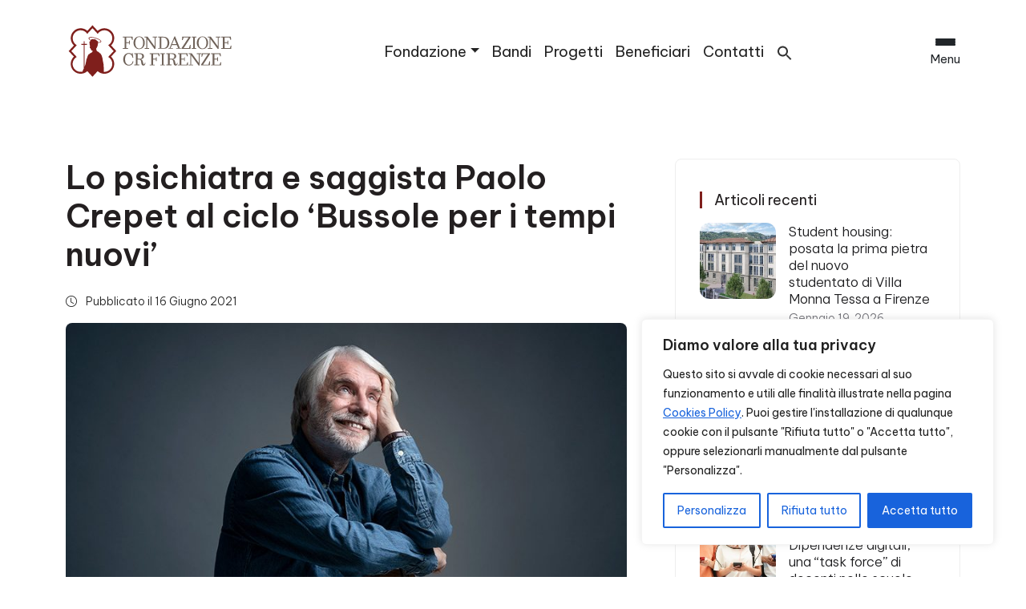

--- FILE ---
content_type: text/html; charset=UTF-8
request_url: https://fondazionecrfirenze.it/lo-psichiatra-e-saggista-paolo-crepet-al-ciclo-bussole-per-i-tempi-nuovi/
body_size: 36044
content:
<!DOCTYPE html>
<html lang="it-IT">
  <head>
    <meta charset="UTF-8">
    <meta name="viewport" content="width=device-width, initial-scale=1.0">
    <meta http-equiv="X-UA-Compatible" content="ie=edge">
    <meta name="description" content="Siamo un&#039;istituzione filantropica che opera sul territorio grazie agli utili del nostro patrimonio. La nostra Storia guarda al Futuro.">
    <meta name="facebook-domain-verification" content="w52arq1w00nr1g03jsck3a3ilxljub" />
    <link rel="icon" href="https://fondazionecrfirenze.it/wp-content/themes/fcrf_main/img/favicon_fcrf.png">

    <!-- Google Tag Manager -->
    <script>(function(w,d,s,l,i){w[l]=w[l]||[];w[l].push({'gtm.start':
    new Date().getTime(),event:'gtm.js'});var f=d.getElementsByTagName(s)[0],
    j=d.createElement(s),dl=l!='dataLayer'?'&l='+l:'';j.async=true;j.src=
    'https://www.googletagmanager.com/gtm.js?id='+i+dl;f.parentNode.insertBefore(j,f);
    })(window,document,'script','dataLayer','GTM-NMG4N92');</script>
    <!-- End Google Tag Manager -->

    <!-- Facebook Pixel Code -->
    <script>
    !function(f,b,e,v,n,t,s)
    {if(f.fbq)return;n=f.fbq=function(){n.callMethod?
    n.callMethod.apply(n,arguments):n.queue.push(arguments)};
    if(!f._fbq)f._fbq=n;n.push=n;n.loaded=!0;n.version='2.0';
    n.queue=[];t=b.createElement(e);t.async=!0;
    t.src=v;s=b.getElementsByTagName(e)[0];
    s.parentNode.insertBefore(t,s)}(window, document,'script',
    'https://connect.facebook.net/en_US/fbevents.js');
    fbq('init', '547854756199403');
    fbq('track', 'PageView');
    </script>
    <!-- End Facebook Pixel Code -->

    <meta name='robots' content='index, follow, max-image-preview:large, max-snippet:-1, max-video-preview:-1' />
<link rel="alternate" hreflang="it" href="https://fondazionecrfirenze.it/lo-psichiatra-e-saggista-paolo-crepet-al-ciclo-bussole-per-i-tempi-nuovi/" />
<link rel="alternate" hreflang="x-default" href="https://fondazionecrfirenze.it/lo-psichiatra-e-saggista-paolo-crepet-al-ciclo-bussole-per-i-tempi-nuovi/" />

	<!-- This site is optimized with the Yoast SEO plugin v26.7 - https://yoast.com/wordpress/plugins/seo/ -->
	<title>Lo psichiatra e saggista Paolo Crepet al ciclo ‘Bussole per i tempi nuovi’ - Fondazione CR Firenze</title>
	<meta name="description" content="Giovedì 17 giugno, alle ore 18, a Villa Bardini, l’iniziativa per riflettere sulla normalità nell’era del Covid. Necessaria la prenotazione " />
	<link rel="canonical" href="https://fondazionecrfirenze.it/lo-psichiatra-e-saggista-paolo-crepet-al-ciclo-bussole-per-i-tempi-nuovi/" />
	<meta property="og:locale" content="it_IT" />
	<meta property="og:type" content="article" />
	<meta property="og:title" content="Lo psichiatra e saggista Paolo Crepet al ciclo ‘Bussole per i tempi nuovi’ - Fondazione CR Firenze" />
	<meta property="og:description" content="Giovedì 17 giugno, alle ore 18, a Villa Bardini, l’iniziativa per riflettere sulla normalità nell’era del Covid. Necessaria la prenotazione " />
	<meta property="og:url" content="https://fondazionecrfirenze.it/lo-psichiatra-e-saggista-paolo-crepet-al-ciclo-bussole-per-i-tempi-nuovi/" />
	<meta property="og:site_name" content="Fondazione CR Firenze" />
	<meta property="article:published_time" content="2021-06-16T06:53:19+00:00" />
	<meta property="article:modified_time" content="2021-06-21T14:51:59+00:00" />
	<meta property="og:image" content="https://fondazionecrfirenze.it/wp-content/uploads/2021/06/crepet_bussole.jpg" />
	<meta property="og:image:width" content="800" />
	<meta property="og:image:height" content="600" />
	<meta property="og:image:type" content="image/jpeg" />
	<meta name="author" content="Fondazione CR Firenze" />
	<meta name="twitter:card" content="summary_large_image" />
	<meta name="twitter:label1" content="Scritto da" />
	<meta name="twitter:data1" content="Fondazione CR Firenze" />
	<meta name="twitter:label2" content="Tempo di lettura stimato" />
	<meta name="twitter:data2" content="1 minuto" />
	<script type="application/ld+json" class="yoast-schema-graph">{"@context":"https://schema.org","@graph":[{"@type":"Article","@id":"https://fondazionecrfirenze.it/lo-psichiatra-e-saggista-paolo-crepet-al-ciclo-bussole-per-i-tempi-nuovi/#article","isPartOf":{"@id":"https://fondazionecrfirenze.it/lo-psichiatra-e-saggista-paolo-crepet-al-ciclo-bussole-per-i-tempi-nuovi/"},"author":{"name":"Fondazione CR Firenze","@id":"https://fondazionecrfirenze.it/#/schema/person/24dfb868da734318af985e11a4882ba3"},"headline":"Lo psichiatra e saggista Paolo Crepet al ciclo ‘Bussole per i tempi nuovi’","datePublished":"2021-06-16T06:53:19+00:00","dateModified":"2021-06-21T14:51:59+00:00","mainEntityOfPage":{"@id":"https://fondazionecrfirenze.it/lo-psichiatra-e-saggista-paolo-crepet-al-ciclo-bussole-per-i-tempi-nuovi/"},"wordCount":224,"image":{"@id":"https://fondazionecrfirenze.it/lo-psichiatra-e-saggista-paolo-crepet-al-ciclo-bussole-per-i-tempi-nuovi/#primaryimage"},"thumbnailUrl":"https://fondazionecrfirenze.it/wp-content/uploads/2021/06/crepet_bussole.jpg","articleSection":["News"],"inLanguage":"it-IT"},{"@type":"WebPage","@id":"https://fondazionecrfirenze.it/lo-psichiatra-e-saggista-paolo-crepet-al-ciclo-bussole-per-i-tempi-nuovi/","url":"https://fondazionecrfirenze.it/lo-psichiatra-e-saggista-paolo-crepet-al-ciclo-bussole-per-i-tempi-nuovi/","name":"Lo psichiatra e saggista Paolo Crepet al ciclo ‘Bussole per i tempi nuovi’ - Fondazione CR Firenze","isPartOf":{"@id":"https://fondazionecrfirenze.it/#website"},"primaryImageOfPage":{"@id":"https://fondazionecrfirenze.it/lo-psichiatra-e-saggista-paolo-crepet-al-ciclo-bussole-per-i-tempi-nuovi/#primaryimage"},"image":{"@id":"https://fondazionecrfirenze.it/lo-psichiatra-e-saggista-paolo-crepet-al-ciclo-bussole-per-i-tempi-nuovi/#primaryimage"},"thumbnailUrl":"https://fondazionecrfirenze.it/wp-content/uploads/2021/06/crepet_bussole.jpg","datePublished":"2021-06-16T06:53:19+00:00","dateModified":"2021-06-21T14:51:59+00:00","author":{"@id":"https://fondazionecrfirenze.it/#/schema/person/24dfb868da734318af985e11a4882ba3"},"description":"Giovedì 17 giugno, alle ore 18, a Villa Bardini, l’iniziativa per riflettere sulla normalità nell’era del Covid. Necessaria la prenotazione ","breadcrumb":{"@id":"https://fondazionecrfirenze.it/lo-psichiatra-e-saggista-paolo-crepet-al-ciclo-bussole-per-i-tempi-nuovi/#breadcrumb"},"inLanguage":"it-IT","potentialAction":[{"@type":"ReadAction","target":["https://fondazionecrfirenze.it/lo-psichiatra-e-saggista-paolo-crepet-al-ciclo-bussole-per-i-tempi-nuovi/"]}]},{"@type":"ImageObject","inLanguage":"it-IT","@id":"https://fondazionecrfirenze.it/lo-psichiatra-e-saggista-paolo-crepet-al-ciclo-bussole-per-i-tempi-nuovi/#primaryimage","url":"https://fondazionecrfirenze.it/wp-content/uploads/2021/06/crepet_bussole.jpg","contentUrl":"https://fondazionecrfirenze.it/wp-content/uploads/2021/06/crepet_bussole.jpg","width":800,"height":600,"caption":"Paolo Crepet"},{"@type":"BreadcrumbList","@id":"https://fondazionecrfirenze.it/lo-psichiatra-e-saggista-paolo-crepet-al-ciclo-bussole-per-i-tempi-nuovi/#breadcrumb","itemListElement":[{"@type":"ListItem","position":1,"name":"Home","item":"https://fondazionecrfirenze.it/"},{"@type":"ListItem","position":2,"name":"News","item":"https://fondazionecrfirenze.it/news/"},{"@type":"ListItem","position":3,"name":"Lo psichiatra e saggista Paolo Crepet al ciclo ‘Bussole per i tempi nuovi’"}]},{"@type":"WebSite","@id":"https://fondazionecrfirenze.it/#website","url":"https://fondazionecrfirenze.it/","name":"Fondazione CR Firenze","description":"Siamo un&#039;istituzione filantropica che opera sul territorio grazie agli utili del nostro patrimonio. La nostra Storia guarda al Futuro.","potentialAction":[{"@type":"SearchAction","target":{"@type":"EntryPoint","urlTemplate":"https://fondazionecrfirenze.it/?s={search_term_string}"},"query-input":{"@type":"PropertyValueSpecification","valueRequired":true,"valueName":"search_term_string"}}],"inLanguage":"it-IT"},{"@type":"Person","@id":"https://fondazionecrfirenze.it/#/schema/person/24dfb868da734318af985e11a4882ba3","name":"Fondazione CR Firenze","image":{"@type":"ImageObject","inLanguage":"it-IT","@id":"https://fondazionecrfirenze.it/#/schema/person/image/","url":"https://secure.gravatar.com/avatar/90b07d6d35bfc5b3f5fde28192fc58d50a1150a0523652f50f7b8d5890da3d91?s=96&d=mm&r=g","contentUrl":"https://secure.gravatar.com/avatar/90b07d6d35bfc5b3f5fde28192fc58d50a1150a0523652f50f7b8d5890da3d91?s=96&d=mm&r=g","caption":"Fondazione CR Firenze"},"url":"https://fondazionecrfirenze.it/author/entecrf/"}]}</script>
	<!-- / Yoast SEO plugin. -->


<link rel='dns-prefetch' href='//fonts.googleapis.com' />
<link rel='dns-prefetch' href='//cdn.jsdelivr.net' />
<link rel="alternate" type="application/rss+xml" title="Fondazione CR Firenze &raquo; Feed" href="https://fondazionecrfirenze.it/feed/" />
<link rel="alternate" type="application/rss+xml" title="Fondazione CR Firenze &raquo; Feed dei commenti" href="https://fondazionecrfirenze.it/comments/feed/" />
<link rel="alternate" title="oEmbed (JSON)" type="application/json+oembed" href="https://fondazionecrfirenze.it/wp-json/oembed/1.0/embed?url=https%3A%2F%2Ffondazionecrfirenze.it%2Flo-psichiatra-e-saggista-paolo-crepet-al-ciclo-bussole-per-i-tempi-nuovi%2F" />
<link rel="alternate" title="oEmbed (XML)" type="text/xml+oembed" href="https://fondazionecrfirenze.it/wp-json/oembed/1.0/embed?url=https%3A%2F%2Ffondazionecrfirenze.it%2Flo-psichiatra-e-saggista-paolo-crepet-al-ciclo-bussole-per-i-tempi-nuovi%2F&#038;format=xml" />
<style id='wp-img-auto-sizes-contain-inline-css' type='text/css'>
img:is([sizes=auto i],[sizes^="auto," i]){contain-intrinsic-size:3000px 1500px}
/*# sourceURL=wp-img-auto-sizes-contain-inline-css */
</style>
<style id='wp-emoji-styles-inline-css' type='text/css'>

	img.wp-smiley, img.emoji {
		display: inline !important;
		border: none !important;
		box-shadow: none !important;
		height: 1em !important;
		width: 1em !important;
		margin: 0 0.07em !important;
		vertical-align: -0.1em !important;
		background: none !important;
		padding: 0 !important;
	}
/*# sourceURL=wp-emoji-styles-inline-css */
</style>
<link rel='stylesheet' id='wp-block-library-css' href='https://fondazionecrfirenze.it/wp-includes/css/dist/block-library/style.min.css?ver=6.9' type='text/css' media='all' />
<style id='wp-block-image-inline-css' type='text/css'>
.wp-block-image>a,.wp-block-image>figure>a{display:inline-block}.wp-block-image img{box-sizing:border-box;height:auto;max-width:100%;vertical-align:bottom}@media not (prefers-reduced-motion){.wp-block-image img.hide{visibility:hidden}.wp-block-image img.show{animation:show-content-image .4s}}.wp-block-image[style*=border-radius] img,.wp-block-image[style*=border-radius]>a{border-radius:inherit}.wp-block-image.has-custom-border img{box-sizing:border-box}.wp-block-image.aligncenter{text-align:center}.wp-block-image.alignfull>a,.wp-block-image.alignwide>a{width:100%}.wp-block-image.alignfull img,.wp-block-image.alignwide img{height:auto;width:100%}.wp-block-image .aligncenter,.wp-block-image .alignleft,.wp-block-image .alignright,.wp-block-image.aligncenter,.wp-block-image.alignleft,.wp-block-image.alignright{display:table}.wp-block-image .aligncenter>figcaption,.wp-block-image .alignleft>figcaption,.wp-block-image .alignright>figcaption,.wp-block-image.aligncenter>figcaption,.wp-block-image.alignleft>figcaption,.wp-block-image.alignright>figcaption{caption-side:bottom;display:table-caption}.wp-block-image .alignleft{float:left;margin:.5em 1em .5em 0}.wp-block-image .alignright{float:right;margin:.5em 0 .5em 1em}.wp-block-image .aligncenter{margin-left:auto;margin-right:auto}.wp-block-image :where(figcaption){margin-bottom:1em;margin-top:.5em}.wp-block-image.is-style-circle-mask img{border-radius:9999px}@supports ((-webkit-mask-image:none) or (mask-image:none)) or (-webkit-mask-image:none){.wp-block-image.is-style-circle-mask img{border-radius:0;-webkit-mask-image:url('data:image/svg+xml;utf8,<svg viewBox="0 0 100 100" xmlns="http://www.w3.org/2000/svg"><circle cx="50" cy="50" r="50"/></svg>');mask-image:url('data:image/svg+xml;utf8,<svg viewBox="0 0 100 100" xmlns="http://www.w3.org/2000/svg"><circle cx="50" cy="50" r="50"/></svg>');mask-mode:alpha;-webkit-mask-position:center;mask-position:center;-webkit-mask-repeat:no-repeat;mask-repeat:no-repeat;-webkit-mask-size:contain;mask-size:contain}}:root :where(.wp-block-image.is-style-rounded img,.wp-block-image .is-style-rounded img){border-radius:9999px}.wp-block-image figure{margin:0}.wp-lightbox-container{display:flex;flex-direction:column;position:relative}.wp-lightbox-container img{cursor:zoom-in}.wp-lightbox-container img:hover+button{opacity:1}.wp-lightbox-container button{align-items:center;backdrop-filter:blur(16px) saturate(180%);background-color:#5a5a5a40;border:none;border-radius:4px;cursor:zoom-in;display:flex;height:20px;justify-content:center;opacity:0;padding:0;position:absolute;right:16px;text-align:center;top:16px;width:20px;z-index:100}@media not (prefers-reduced-motion){.wp-lightbox-container button{transition:opacity .2s ease}}.wp-lightbox-container button:focus-visible{outline:3px auto #5a5a5a40;outline:3px auto -webkit-focus-ring-color;outline-offset:3px}.wp-lightbox-container button:hover{cursor:pointer;opacity:1}.wp-lightbox-container button:focus{opacity:1}.wp-lightbox-container button:focus,.wp-lightbox-container button:hover,.wp-lightbox-container button:not(:hover):not(:active):not(.has-background){background-color:#5a5a5a40;border:none}.wp-lightbox-overlay{box-sizing:border-box;cursor:zoom-out;height:100vh;left:0;overflow:hidden;position:fixed;top:0;visibility:hidden;width:100%;z-index:100000}.wp-lightbox-overlay .close-button{align-items:center;cursor:pointer;display:flex;justify-content:center;min-height:40px;min-width:40px;padding:0;position:absolute;right:calc(env(safe-area-inset-right) + 16px);top:calc(env(safe-area-inset-top) + 16px);z-index:5000000}.wp-lightbox-overlay .close-button:focus,.wp-lightbox-overlay .close-button:hover,.wp-lightbox-overlay .close-button:not(:hover):not(:active):not(.has-background){background:none;border:none}.wp-lightbox-overlay .lightbox-image-container{height:var(--wp--lightbox-container-height);left:50%;overflow:hidden;position:absolute;top:50%;transform:translate(-50%,-50%);transform-origin:top left;width:var(--wp--lightbox-container-width);z-index:9999999999}.wp-lightbox-overlay .wp-block-image{align-items:center;box-sizing:border-box;display:flex;height:100%;justify-content:center;margin:0;position:relative;transform-origin:0 0;width:100%;z-index:3000000}.wp-lightbox-overlay .wp-block-image img{height:var(--wp--lightbox-image-height);min-height:var(--wp--lightbox-image-height);min-width:var(--wp--lightbox-image-width);width:var(--wp--lightbox-image-width)}.wp-lightbox-overlay .wp-block-image figcaption{display:none}.wp-lightbox-overlay button{background:none;border:none}.wp-lightbox-overlay .scrim{background-color:#fff;height:100%;opacity:.9;position:absolute;width:100%;z-index:2000000}.wp-lightbox-overlay.active{visibility:visible}@media not (prefers-reduced-motion){.wp-lightbox-overlay.active{animation:turn-on-visibility .25s both}.wp-lightbox-overlay.active img{animation:turn-on-visibility .35s both}.wp-lightbox-overlay.show-closing-animation:not(.active){animation:turn-off-visibility .35s both}.wp-lightbox-overlay.show-closing-animation:not(.active) img{animation:turn-off-visibility .25s both}.wp-lightbox-overlay.zoom.active{animation:none;opacity:1;visibility:visible}.wp-lightbox-overlay.zoom.active .lightbox-image-container{animation:lightbox-zoom-in .4s}.wp-lightbox-overlay.zoom.active .lightbox-image-container img{animation:none}.wp-lightbox-overlay.zoom.active .scrim{animation:turn-on-visibility .4s forwards}.wp-lightbox-overlay.zoom.show-closing-animation:not(.active){animation:none}.wp-lightbox-overlay.zoom.show-closing-animation:not(.active) .lightbox-image-container{animation:lightbox-zoom-out .4s}.wp-lightbox-overlay.zoom.show-closing-animation:not(.active) .lightbox-image-container img{animation:none}.wp-lightbox-overlay.zoom.show-closing-animation:not(.active) .scrim{animation:turn-off-visibility .4s forwards}}@keyframes show-content-image{0%{visibility:hidden}99%{visibility:hidden}to{visibility:visible}}@keyframes turn-on-visibility{0%{opacity:0}to{opacity:1}}@keyframes turn-off-visibility{0%{opacity:1;visibility:visible}99%{opacity:0;visibility:visible}to{opacity:0;visibility:hidden}}@keyframes lightbox-zoom-in{0%{transform:translate(calc((-100vw + var(--wp--lightbox-scrollbar-width))/2 + var(--wp--lightbox-initial-left-position)),calc(-50vh + var(--wp--lightbox-initial-top-position))) scale(var(--wp--lightbox-scale))}to{transform:translate(-50%,-50%) scale(1)}}@keyframes lightbox-zoom-out{0%{transform:translate(-50%,-50%) scale(1);visibility:visible}99%{visibility:visible}to{transform:translate(calc((-100vw + var(--wp--lightbox-scrollbar-width))/2 + var(--wp--lightbox-initial-left-position)),calc(-50vh + var(--wp--lightbox-initial-top-position))) scale(var(--wp--lightbox-scale));visibility:hidden}}
/*# sourceURL=https://fondazionecrfirenze.it/wp-includes/blocks/image/style.min.css */
</style>
<style id='wp-block-paragraph-inline-css' type='text/css'>
.is-small-text{font-size:.875em}.is-regular-text{font-size:1em}.is-large-text{font-size:2.25em}.is-larger-text{font-size:3em}.has-drop-cap:not(:focus):first-letter{float:left;font-size:8.4em;font-style:normal;font-weight:100;line-height:.68;margin:.05em .1em 0 0;text-transform:uppercase}body.rtl .has-drop-cap:not(:focus):first-letter{float:none;margin-left:.1em}p.has-drop-cap.has-background{overflow:hidden}:root :where(p.has-background){padding:1.25em 2.375em}:where(p.has-text-color:not(.has-link-color)) a{color:inherit}p.has-text-align-left[style*="writing-mode:vertical-lr"],p.has-text-align-right[style*="writing-mode:vertical-rl"]{rotate:180deg}
/*# sourceURL=https://fondazionecrfirenze.it/wp-includes/blocks/paragraph/style.min.css */
</style>
<style id='wp-block-social-links-inline-css' type='text/css'>
.wp-block-social-links{background:none;box-sizing:border-box;margin-left:0;padding-left:0;padding-right:0;text-indent:0}.wp-block-social-links .wp-social-link a,.wp-block-social-links .wp-social-link a:hover{border-bottom:0;box-shadow:none;text-decoration:none}.wp-block-social-links .wp-social-link svg{height:1em;width:1em}.wp-block-social-links .wp-social-link span:not(.screen-reader-text){font-size:.65em;margin-left:.5em;margin-right:.5em}.wp-block-social-links.has-small-icon-size{font-size:16px}.wp-block-social-links,.wp-block-social-links.has-normal-icon-size{font-size:24px}.wp-block-social-links.has-large-icon-size{font-size:36px}.wp-block-social-links.has-huge-icon-size{font-size:48px}.wp-block-social-links.aligncenter{display:flex;justify-content:center}.wp-block-social-links.alignright{justify-content:flex-end}.wp-block-social-link{border-radius:9999px;display:block}@media not (prefers-reduced-motion){.wp-block-social-link{transition:transform .1s ease}}.wp-block-social-link{height:auto}.wp-block-social-link a{align-items:center;display:flex;line-height:0}.wp-block-social-link:hover{transform:scale(1.1)}.wp-block-social-links .wp-block-social-link.wp-social-link{display:inline-block;margin:0;padding:0}.wp-block-social-links .wp-block-social-link.wp-social-link .wp-block-social-link-anchor,.wp-block-social-links .wp-block-social-link.wp-social-link .wp-block-social-link-anchor svg,.wp-block-social-links .wp-block-social-link.wp-social-link .wp-block-social-link-anchor:active,.wp-block-social-links .wp-block-social-link.wp-social-link .wp-block-social-link-anchor:hover,.wp-block-social-links .wp-block-social-link.wp-social-link .wp-block-social-link-anchor:visited{color:currentColor;fill:currentColor}:where(.wp-block-social-links:not(.is-style-logos-only)) .wp-social-link{background-color:#f0f0f0;color:#444}:where(.wp-block-social-links:not(.is-style-logos-only)) .wp-social-link-amazon{background-color:#f90;color:#fff}:where(.wp-block-social-links:not(.is-style-logos-only)) .wp-social-link-bandcamp{background-color:#1ea0c3;color:#fff}:where(.wp-block-social-links:not(.is-style-logos-only)) .wp-social-link-behance{background-color:#0757fe;color:#fff}:where(.wp-block-social-links:not(.is-style-logos-only)) .wp-social-link-bluesky{background-color:#0a7aff;color:#fff}:where(.wp-block-social-links:not(.is-style-logos-only)) .wp-social-link-codepen{background-color:#1e1f26;color:#fff}:where(.wp-block-social-links:not(.is-style-logos-only)) .wp-social-link-deviantart{background-color:#02e49b;color:#fff}:where(.wp-block-social-links:not(.is-style-logos-only)) .wp-social-link-discord{background-color:#5865f2;color:#fff}:where(.wp-block-social-links:not(.is-style-logos-only)) .wp-social-link-dribbble{background-color:#e94c89;color:#fff}:where(.wp-block-social-links:not(.is-style-logos-only)) .wp-social-link-dropbox{background-color:#4280ff;color:#fff}:where(.wp-block-social-links:not(.is-style-logos-only)) .wp-social-link-etsy{background-color:#f45800;color:#fff}:where(.wp-block-social-links:not(.is-style-logos-only)) .wp-social-link-facebook{background-color:#0866ff;color:#fff}:where(.wp-block-social-links:not(.is-style-logos-only)) .wp-social-link-fivehundredpx{background-color:#000;color:#fff}:where(.wp-block-social-links:not(.is-style-logos-only)) .wp-social-link-flickr{background-color:#0461dd;color:#fff}:where(.wp-block-social-links:not(.is-style-logos-only)) .wp-social-link-foursquare{background-color:#e65678;color:#fff}:where(.wp-block-social-links:not(.is-style-logos-only)) .wp-social-link-github{background-color:#24292d;color:#fff}:where(.wp-block-social-links:not(.is-style-logos-only)) .wp-social-link-goodreads{background-color:#eceadd;color:#382110}:where(.wp-block-social-links:not(.is-style-logos-only)) .wp-social-link-google{background-color:#ea4434;color:#fff}:where(.wp-block-social-links:not(.is-style-logos-only)) .wp-social-link-gravatar{background-color:#1d4fc4;color:#fff}:where(.wp-block-social-links:not(.is-style-logos-only)) .wp-social-link-instagram{background-color:#f00075;color:#fff}:where(.wp-block-social-links:not(.is-style-logos-only)) .wp-social-link-lastfm{background-color:#e21b24;color:#fff}:where(.wp-block-social-links:not(.is-style-logos-only)) .wp-social-link-linkedin{background-color:#0d66c2;color:#fff}:where(.wp-block-social-links:not(.is-style-logos-only)) .wp-social-link-mastodon{background-color:#3288d4;color:#fff}:where(.wp-block-social-links:not(.is-style-logos-only)) .wp-social-link-medium{background-color:#000;color:#fff}:where(.wp-block-social-links:not(.is-style-logos-only)) .wp-social-link-meetup{background-color:#f6405f;color:#fff}:where(.wp-block-social-links:not(.is-style-logos-only)) .wp-social-link-patreon{background-color:#000;color:#fff}:where(.wp-block-social-links:not(.is-style-logos-only)) .wp-social-link-pinterest{background-color:#e60122;color:#fff}:where(.wp-block-social-links:not(.is-style-logos-only)) .wp-social-link-pocket{background-color:#ef4155;color:#fff}:where(.wp-block-social-links:not(.is-style-logos-only)) .wp-social-link-reddit{background-color:#ff4500;color:#fff}:where(.wp-block-social-links:not(.is-style-logos-only)) .wp-social-link-skype{background-color:#0478d7;color:#fff}:where(.wp-block-social-links:not(.is-style-logos-only)) .wp-social-link-snapchat{background-color:#fefc00;color:#fff;stroke:#000}:where(.wp-block-social-links:not(.is-style-logos-only)) .wp-social-link-soundcloud{background-color:#ff5600;color:#fff}:where(.wp-block-social-links:not(.is-style-logos-only)) .wp-social-link-spotify{background-color:#1bd760;color:#fff}:where(.wp-block-social-links:not(.is-style-logos-only)) .wp-social-link-telegram{background-color:#2aabee;color:#fff}:where(.wp-block-social-links:not(.is-style-logos-only)) .wp-social-link-threads{background-color:#000;color:#fff}:where(.wp-block-social-links:not(.is-style-logos-only)) .wp-social-link-tiktok{background-color:#000;color:#fff}:where(.wp-block-social-links:not(.is-style-logos-only)) .wp-social-link-tumblr{background-color:#011835;color:#fff}:where(.wp-block-social-links:not(.is-style-logos-only)) .wp-social-link-twitch{background-color:#6440a4;color:#fff}:where(.wp-block-social-links:not(.is-style-logos-only)) .wp-social-link-twitter{background-color:#1da1f2;color:#fff}:where(.wp-block-social-links:not(.is-style-logos-only)) .wp-social-link-vimeo{background-color:#1eb7ea;color:#fff}:where(.wp-block-social-links:not(.is-style-logos-only)) .wp-social-link-vk{background-color:#4680c2;color:#fff}:where(.wp-block-social-links:not(.is-style-logos-only)) .wp-social-link-wordpress{background-color:#3499cd;color:#fff}:where(.wp-block-social-links:not(.is-style-logos-only)) .wp-social-link-whatsapp{background-color:#25d366;color:#fff}:where(.wp-block-social-links:not(.is-style-logos-only)) .wp-social-link-x{background-color:#000;color:#fff}:where(.wp-block-social-links:not(.is-style-logos-only)) .wp-social-link-yelp{background-color:#d32422;color:#fff}:where(.wp-block-social-links:not(.is-style-logos-only)) .wp-social-link-youtube{background-color:red;color:#fff}:where(.wp-block-social-links.is-style-logos-only) .wp-social-link{background:none}:where(.wp-block-social-links.is-style-logos-only) .wp-social-link svg{height:1.25em;width:1.25em}:where(.wp-block-social-links.is-style-logos-only) .wp-social-link-amazon{color:#f90}:where(.wp-block-social-links.is-style-logos-only) .wp-social-link-bandcamp{color:#1ea0c3}:where(.wp-block-social-links.is-style-logos-only) .wp-social-link-behance{color:#0757fe}:where(.wp-block-social-links.is-style-logos-only) .wp-social-link-bluesky{color:#0a7aff}:where(.wp-block-social-links.is-style-logos-only) .wp-social-link-codepen{color:#1e1f26}:where(.wp-block-social-links.is-style-logos-only) .wp-social-link-deviantart{color:#02e49b}:where(.wp-block-social-links.is-style-logos-only) .wp-social-link-discord{color:#5865f2}:where(.wp-block-social-links.is-style-logos-only) .wp-social-link-dribbble{color:#e94c89}:where(.wp-block-social-links.is-style-logos-only) .wp-social-link-dropbox{color:#4280ff}:where(.wp-block-social-links.is-style-logos-only) .wp-social-link-etsy{color:#f45800}:where(.wp-block-social-links.is-style-logos-only) .wp-social-link-facebook{color:#0866ff}:where(.wp-block-social-links.is-style-logos-only) .wp-social-link-fivehundredpx{color:#000}:where(.wp-block-social-links.is-style-logos-only) .wp-social-link-flickr{color:#0461dd}:where(.wp-block-social-links.is-style-logos-only) .wp-social-link-foursquare{color:#e65678}:where(.wp-block-social-links.is-style-logos-only) .wp-social-link-github{color:#24292d}:where(.wp-block-social-links.is-style-logos-only) .wp-social-link-goodreads{color:#382110}:where(.wp-block-social-links.is-style-logos-only) .wp-social-link-google{color:#ea4434}:where(.wp-block-social-links.is-style-logos-only) .wp-social-link-gravatar{color:#1d4fc4}:where(.wp-block-social-links.is-style-logos-only) .wp-social-link-instagram{color:#f00075}:where(.wp-block-social-links.is-style-logos-only) .wp-social-link-lastfm{color:#e21b24}:where(.wp-block-social-links.is-style-logos-only) .wp-social-link-linkedin{color:#0d66c2}:where(.wp-block-social-links.is-style-logos-only) .wp-social-link-mastodon{color:#3288d4}:where(.wp-block-social-links.is-style-logos-only) .wp-social-link-medium{color:#000}:where(.wp-block-social-links.is-style-logos-only) .wp-social-link-meetup{color:#f6405f}:where(.wp-block-social-links.is-style-logos-only) .wp-social-link-patreon{color:#000}:where(.wp-block-social-links.is-style-logos-only) .wp-social-link-pinterest{color:#e60122}:where(.wp-block-social-links.is-style-logos-only) .wp-social-link-pocket{color:#ef4155}:where(.wp-block-social-links.is-style-logos-only) .wp-social-link-reddit{color:#ff4500}:where(.wp-block-social-links.is-style-logos-only) .wp-social-link-skype{color:#0478d7}:where(.wp-block-social-links.is-style-logos-only) .wp-social-link-snapchat{color:#fff;stroke:#000}:where(.wp-block-social-links.is-style-logos-only) .wp-social-link-soundcloud{color:#ff5600}:where(.wp-block-social-links.is-style-logos-only) .wp-social-link-spotify{color:#1bd760}:where(.wp-block-social-links.is-style-logos-only) .wp-social-link-telegram{color:#2aabee}:where(.wp-block-social-links.is-style-logos-only) .wp-social-link-threads{color:#000}:where(.wp-block-social-links.is-style-logos-only) .wp-social-link-tiktok{color:#000}:where(.wp-block-social-links.is-style-logos-only) .wp-social-link-tumblr{color:#011835}:where(.wp-block-social-links.is-style-logos-only) .wp-social-link-twitch{color:#6440a4}:where(.wp-block-social-links.is-style-logos-only) .wp-social-link-twitter{color:#1da1f2}:where(.wp-block-social-links.is-style-logos-only) .wp-social-link-vimeo{color:#1eb7ea}:where(.wp-block-social-links.is-style-logos-only) .wp-social-link-vk{color:#4680c2}:where(.wp-block-social-links.is-style-logos-only) .wp-social-link-whatsapp{color:#25d366}:where(.wp-block-social-links.is-style-logos-only) .wp-social-link-wordpress{color:#3499cd}:where(.wp-block-social-links.is-style-logos-only) .wp-social-link-x{color:#000}:where(.wp-block-social-links.is-style-logos-only) .wp-social-link-yelp{color:#d32422}:where(.wp-block-social-links.is-style-logos-only) .wp-social-link-youtube{color:red}.wp-block-social-links.is-style-pill-shape .wp-social-link{width:auto}:root :where(.wp-block-social-links .wp-social-link a){padding:.25em}:root :where(.wp-block-social-links.is-style-logos-only .wp-social-link a){padding:0}:root :where(.wp-block-social-links.is-style-pill-shape .wp-social-link a){padding-left:.6666666667em;padding-right:.6666666667em}.wp-block-social-links:not(.has-icon-color):not(.has-icon-background-color) .wp-social-link-snapchat .wp-block-social-link-label{color:#000}
/*# sourceURL=https://fondazionecrfirenze.it/wp-includes/blocks/social-links/style.min.css */
</style>
<style id='wp-block-spacer-inline-css' type='text/css'>
.wp-block-spacer{clear:both}
/*# sourceURL=https://fondazionecrfirenze.it/wp-includes/blocks/spacer/style.min.css */
</style>
<style id='global-styles-inline-css' type='text/css'>
:root{--wp--preset--aspect-ratio--square: 1;--wp--preset--aspect-ratio--4-3: 4/3;--wp--preset--aspect-ratio--3-4: 3/4;--wp--preset--aspect-ratio--3-2: 3/2;--wp--preset--aspect-ratio--2-3: 2/3;--wp--preset--aspect-ratio--16-9: 16/9;--wp--preset--aspect-ratio--9-16: 9/16;--wp--preset--color--black: #000000;--wp--preset--color--cyan-bluish-gray: #abb8c3;--wp--preset--color--white: #ffffff;--wp--preset--color--pale-pink: #f78da7;--wp--preset--color--vivid-red: #cf2e2e;--wp--preset--color--luminous-vivid-orange: #ff6900;--wp--preset--color--luminous-vivid-amber: #fcb900;--wp--preset--color--light-green-cyan: #7bdcb5;--wp--preset--color--vivid-green-cyan: #00d084;--wp--preset--color--pale-cyan-blue: #8ed1fc;--wp--preset--color--vivid-cyan-blue: #0693e3;--wp--preset--color--vivid-purple: #9b51e0;--wp--preset--gradient--vivid-cyan-blue-to-vivid-purple: linear-gradient(135deg,rgb(6,147,227) 0%,rgb(155,81,224) 100%);--wp--preset--gradient--light-green-cyan-to-vivid-green-cyan: linear-gradient(135deg,rgb(122,220,180) 0%,rgb(0,208,130) 100%);--wp--preset--gradient--luminous-vivid-amber-to-luminous-vivid-orange: linear-gradient(135deg,rgb(252,185,0) 0%,rgb(255,105,0) 100%);--wp--preset--gradient--luminous-vivid-orange-to-vivid-red: linear-gradient(135deg,rgb(255,105,0) 0%,rgb(207,46,46) 100%);--wp--preset--gradient--very-light-gray-to-cyan-bluish-gray: linear-gradient(135deg,rgb(238,238,238) 0%,rgb(169,184,195) 100%);--wp--preset--gradient--cool-to-warm-spectrum: linear-gradient(135deg,rgb(74,234,220) 0%,rgb(151,120,209) 20%,rgb(207,42,186) 40%,rgb(238,44,130) 60%,rgb(251,105,98) 80%,rgb(254,248,76) 100%);--wp--preset--gradient--blush-light-purple: linear-gradient(135deg,rgb(255,206,236) 0%,rgb(152,150,240) 100%);--wp--preset--gradient--blush-bordeaux: linear-gradient(135deg,rgb(254,205,165) 0%,rgb(254,45,45) 50%,rgb(107,0,62) 100%);--wp--preset--gradient--luminous-dusk: linear-gradient(135deg,rgb(255,203,112) 0%,rgb(199,81,192) 50%,rgb(65,88,208) 100%);--wp--preset--gradient--pale-ocean: linear-gradient(135deg,rgb(255,245,203) 0%,rgb(182,227,212) 50%,rgb(51,167,181) 100%);--wp--preset--gradient--electric-grass: linear-gradient(135deg,rgb(202,248,128) 0%,rgb(113,206,126) 100%);--wp--preset--gradient--midnight: linear-gradient(135deg,rgb(2,3,129) 0%,rgb(40,116,252) 100%);--wp--preset--font-size--small: 13px;--wp--preset--font-size--medium: 20px;--wp--preset--font-size--large: 36px;--wp--preset--font-size--x-large: 42px;--wp--preset--spacing--20: 0.44rem;--wp--preset--spacing--30: 0.67rem;--wp--preset--spacing--40: 1rem;--wp--preset--spacing--50: 1.5rem;--wp--preset--spacing--60: 2.25rem;--wp--preset--spacing--70: 3.38rem;--wp--preset--spacing--80: 5.06rem;--wp--preset--shadow--natural: 6px 6px 9px rgba(0, 0, 0, 0.2);--wp--preset--shadow--deep: 12px 12px 50px rgba(0, 0, 0, 0.4);--wp--preset--shadow--sharp: 6px 6px 0px rgba(0, 0, 0, 0.2);--wp--preset--shadow--outlined: 6px 6px 0px -3px rgb(255, 255, 255), 6px 6px rgb(0, 0, 0);--wp--preset--shadow--crisp: 6px 6px 0px rgb(0, 0, 0);}:where(.is-layout-flex){gap: 0.5em;}:where(.is-layout-grid){gap: 0.5em;}body .is-layout-flex{display: flex;}.is-layout-flex{flex-wrap: wrap;align-items: center;}.is-layout-flex > :is(*, div){margin: 0;}body .is-layout-grid{display: grid;}.is-layout-grid > :is(*, div){margin: 0;}:where(.wp-block-columns.is-layout-flex){gap: 2em;}:where(.wp-block-columns.is-layout-grid){gap: 2em;}:where(.wp-block-post-template.is-layout-flex){gap: 1.25em;}:where(.wp-block-post-template.is-layout-grid){gap: 1.25em;}.has-black-color{color: var(--wp--preset--color--black) !important;}.has-cyan-bluish-gray-color{color: var(--wp--preset--color--cyan-bluish-gray) !important;}.has-white-color{color: var(--wp--preset--color--white) !important;}.has-pale-pink-color{color: var(--wp--preset--color--pale-pink) !important;}.has-vivid-red-color{color: var(--wp--preset--color--vivid-red) !important;}.has-luminous-vivid-orange-color{color: var(--wp--preset--color--luminous-vivid-orange) !important;}.has-luminous-vivid-amber-color{color: var(--wp--preset--color--luminous-vivid-amber) !important;}.has-light-green-cyan-color{color: var(--wp--preset--color--light-green-cyan) !important;}.has-vivid-green-cyan-color{color: var(--wp--preset--color--vivid-green-cyan) !important;}.has-pale-cyan-blue-color{color: var(--wp--preset--color--pale-cyan-blue) !important;}.has-vivid-cyan-blue-color{color: var(--wp--preset--color--vivid-cyan-blue) !important;}.has-vivid-purple-color{color: var(--wp--preset--color--vivid-purple) !important;}.has-black-background-color{background-color: var(--wp--preset--color--black) !important;}.has-cyan-bluish-gray-background-color{background-color: var(--wp--preset--color--cyan-bluish-gray) !important;}.has-white-background-color{background-color: var(--wp--preset--color--white) !important;}.has-pale-pink-background-color{background-color: var(--wp--preset--color--pale-pink) !important;}.has-vivid-red-background-color{background-color: var(--wp--preset--color--vivid-red) !important;}.has-luminous-vivid-orange-background-color{background-color: var(--wp--preset--color--luminous-vivid-orange) !important;}.has-luminous-vivid-amber-background-color{background-color: var(--wp--preset--color--luminous-vivid-amber) !important;}.has-light-green-cyan-background-color{background-color: var(--wp--preset--color--light-green-cyan) !important;}.has-vivid-green-cyan-background-color{background-color: var(--wp--preset--color--vivid-green-cyan) !important;}.has-pale-cyan-blue-background-color{background-color: var(--wp--preset--color--pale-cyan-blue) !important;}.has-vivid-cyan-blue-background-color{background-color: var(--wp--preset--color--vivid-cyan-blue) !important;}.has-vivid-purple-background-color{background-color: var(--wp--preset--color--vivid-purple) !important;}.has-black-border-color{border-color: var(--wp--preset--color--black) !important;}.has-cyan-bluish-gray-border-color{border-color: var(--wp--preset--color--cyan-bluish-gray) !important;}.has-white-border-color{border-color: var(--wp--preset--color--white) !important;}.has-pale-pink-border-color{border-color: var(--wp--preset--color--pale-pink) !important;}.has-vivid-red-border-color{border-color: var(--wp--preset--color--vivid-red) !important;}.has-luminous-vivid-orange-border-color{border-color: var(--wp--preset--color--luminous-vivid-orange) !important;}.has-luminous-vivid-amber-border-color{border-color: var(--wp--preset--color--luminous-vivid-amber) !important;}.has-light-green-cyan-border-color{border-color: var(--wp--preset--color--light-green-cyan) !important;}.has-vivid-green-cyan-border-color{border-color: var(--wp--preset--color--vivid-green-cyan) !important;}.has-pale-cyan-blue-border-color{border-color: var(--wp--preset--color--pale-cyan-blue) !important;}.has-vivid-cyan-blue-border-color{border-color: var(--wp--preset--color--vivid-cyan-blue) !important;}.has-vivid-purple-border-color{border-color: var(--wp--preset--color--vivid-purple) !important;}.has-vivid-cyan-blue-to-vivid-purple-gradient-background{background: var(--wp--preset--gradient--vivid-cyan-blue-to-vivid-purple) !important;}.has-light-green-cyan-to-vivid-green-cyan-gradient-background{background: var(--wp--preset--gradient--light-green-cyan-to-vivid-green-cyan) !important;}.has-luminous-vivid-amber-to-luminous-vivid-orange-gradient-background{background: var(--wp--preset--gradient--luminous-vivid-amber-to-luminous-vivid-orange) !important;}.has-luminous-vivid-orange-to-vivid-red-gradient-background{background: var(--wp--preset--gradient--luminous-vivid-orange-to-vivid-red) !important;}.has-very-light-gray-to-cyan-bluish-gray-gradient-background{background: var(--wp--preset--gradient--very-light-gray-to-cyan-bluish-gray) !important;}.has-cool-to-warm-spectrum-gradient-background{background: var(--wp--preset--gradient--cool-to-warm-spectrum) !important;}.has-blush-light-purple-gradient-background{background: var(--wp--preset--gradient--blush-light-purple) !important;}.has-blush-bordeaux-gradient-background{background: var(--wp--preset--gradient--blush-bordeaux) !important;}.has-luminous-dusk-gradient-background{background: var(--wp--preset--gradient--luminous-dusk) !important;}.has-pale-ocean-gradient-background{background: var(--wp--preset--gradient--pale-ocean) !important;}.has-electric-grass-gradient-background{background: var(--wp--preset--gradient--electric-grass) !important;}.has-midnight-gradient-background{background: var(--wp--preset--gradient--midnight) !important;}.has-small-font-size{font-size: var(--wp--preset--font-size--small) !important;}.has-medium-font-size{font-size: var(--wp--preset--font-size--medium) !important;}.has-large-font-size{font-size: var(--wp--preset--font-size--large) !important;}.has-x-large-font-size{font-size: var(--wp--preset--font-size--x-large) !important;}
/*# sourceURL=global-styles-inline-css */
</style>
<style id='core-block-supports-inline-css' type='text/css'>
.wp-container-core-social-links-is-layout-16018d1d{justify-content:center;}
/*# sourceURL=core-block-supports-inline-css */
</style>

<style id='classic-theme-styles-inline-css' type='text/css'>
/*! This file is auto-generated */
.wp-block-button__link{color:#fff;background-color:#32373c;border-radius:9999px;box-shadow:none;text-decoration:none;padding:calc(.667em + 2px) calc(1.333em + 2px);font-size:1.125em}.wp-block-file__button{background:#32373c;color:#fff;text-decoration:none}
/*# sourceURL=/wp-includes/css/classic-themes.min.css */
</style>
<link rel='stylesheet' id='wpml-legacy-dropdown-0-css' href='https://fondazionecrfirenze.it/wp-content/plugins/sitepress-multilingual-cms/templates/language-switchers/legacy-dropdown/style.min.css?ver=1' type='text/css' media='all' />
<link rel='stylesheet' id='ivory-search-styles-css' href='https://fondazionecrfirenze.it/wp-content/plugins/add-search-to-menu-premium/public/css/ivory-search.min.css?ver=5.5.13' type='text/css' media='all' />
<link rel='stylesheet' id='search-filter-plugin-styles-css' href='https://fondazionecrfirenze.it/wp-content/plugins/search-filter-pro/public/assets/css/search-filter.min.css?ver=2.5.21' type='text/css' media='all' />
<link rel='stylesheet' id='uag-style-45796-css' href='https://fondazionecrfirenze.it/wp-content/uploads/uag-plugin/assets/46000/uag-css-45796.css?ver=1768839143' type='text/css' media='all' />
<link rel='stylesheet' id='fcrf-bootstrap-css-css' href='https://fondazionecrfirenze.it/wp-content/themes/fcrf_main/css/bootstrap.min.css?ver=5.3.8' type='text/css' media='all' />
<link rel='stylesheet' id='fcrf-font-css' href='//fonts.googleapis.com/css2?family=Be+Vietnam+Pro:wght@100;300;400;600&#038;display=swap' type='text/css' media='all' />
<link rel='stylesheet' id='fcrf-bootstrap-icons-css' href='//cdn.jsdelivr.net/npm/bootstrap-icons@1.13.1/font/bootstrap-icons.css' type='text/css' media='all' />
<link rel='stylesheet' id='fcrf-base-css' href='https://fondazionecrfirenze.it/wp-content/themes/fcrf_main/css/base.css?ver=2.0.6' type='text/css' media='all' />
<link rel='stylesheet' id='fcrf-layout-css' href='https://fondazionecrfirenze.it/wp-content/themes/fcrf_main/css/layout.css?ver=2.0.6' type='text/css' media='all' />
<link rel='stylesheet' id='fcrf-components-css' href='https://fondazionecrfirenze.it/wp-content/themes/fcrf_main/css/components.css?ver=2.0.6' type='text/css' media='all' />
<link rel='stylesheet' id='fcrf-blocks-css' href='https://fondazionecrfirenze.it/wp-content/themes/fcrf_main/css/blocks.css?ver=2.0.6' type='text/css' media='all' />
<link rel='stylesheet' id='fcrf-legacy-css' href='https://fondazionecrfirenze.it/wp-content/themes/fcrf_main/css/legacy.css?ver=2.0.6' type='text/css' media='all' />
<link rel='stylesheet' id='fcrf-plugins-css' href='https://fondazionecrfirenze.it/wp-content/themes/fcrf_main/css/plugins.css?ver=2.0.6' type='text/css' media='all' />
<style id='kadence-blocks-global-variables-inline-css' type='text/css'>
:root {--global-kb-font-size-sm:clamp(0.8rem, 0.73rem + 0.217vw, 0.9rem);--global-kb-font-size-md:clamp(1.1rem, 0.995rem + 0.326vw, 1.25rem);--global-kb-font-size-lg:clamp(1.75rem, 1.576rem + 0.543vw, 2rem);--global-kb-font-size-xl:clamp(2.25rem, 1.728rem + 1.63vw, 3rem);--global-kb-font-size-xxl:clamp(2.5rem, 1.456rem + 3.26vw, 4rem);--global-kb-font-size-xxxl:clamp(2.75rem, 0.489rem + 7.065vw, 6rem);}:root {--global-palette1: #3182CE;--global-palette2: #2B6CB0;--global-palette3: #1A202C;--global-palette4: #2D3748;--global-palette5: #4A5568;--global-palette6: #718096;--global-palette7: #EDF2F7;--global-palette8: #F7FAFC;--global-palette9: #ffffff;}
/*# sourceURL=kadence-blocks-global-variables-inline-css */
</style>
<script type="text/javascript" id="cookie-law-info-js-extra">
/* <![CDATA[ */
var _ckyConfig = {"_ipData":[],"_assetsURL":"https://fondazionecrfirenze.it/wp-content/plugins/cookie-law-info/lite/frontend/images/","_publicURL":"https://fondazionecrfirenze.it","_expiry":"365","_categories":[{"name":"Necessaria","slug":"necessary","isNecessary":true,"ccpaDoNotSell":true,"cookies":[{"cookieID":"APISID","domain":"google.com","provider":""},{"cookieID":"HSID","domain":"google.com","provider":""},{"cookieID":"SAPISID","domain":"google.com","provider":""},{"cookieID":"SID","domain":"google.com","provider":""},{"cookieID":"cookielyes-consent","domain":"fondazionecrfirenze.it","provider":""},{"cookieID":"__Secure-1PAPISID","domain":"google.com","provider":""},{"cookieID":"__Secure-1PSID","domain":"google.com","provider":""},{"cookieID":"__Secure-1PSIDCC","domain":"google.com","provider":""}],"active":true,"defaultConsent":{"gdpr":true,"ccpa":true}},{"name":"Funzionale","slug":"functional","isNecessary":false,"ccpaDoNotSell":true,"cookies":[{"cookieID":"SSID","domain":"google.com","provider":""},{"cookieID":"SEARCH_SAMESITE","domain":"google.com","provider":""},{"cookieID":"is_cache_vary","domain":"fondazionecrfirenze.it","provider":""}],"active":true,"defaultConsent":{"gdpr":false,"ccpa":false}},{"name":"Analitica","slug":"analytics","isNecessary":false,"ccpaDoNotSell":true,"cookies":[{"cookieID":"AEC","domain":"google.com","provider":""},{"cookieID":"_ga","domain":"fondazionecrfirenze.it","provider":""},{"cookieID":"_gid","domain":"fondazionecrfirenze.it","provider":""},{"cookieID":"_gat","domain":"fondazionefirenze.it","provider":""},{"cookieID":"SIDCC","domain":"google.com","provider":""}],"active":true,"defaultConsent":{"gdpr":false,"ccpa":false}},{"name":"Prestazioni","slug":"performance","isNecessary":false,"ccpaDoNotSell":true,"cookies":[{"cookieID":"NID","domain":"google.com","provider":""},{"cookieID":"__Secure-3PSID","domain":"google.com","provider":""},{"cookieID":"__Secure-3PSIDCC","domain":"google.com","provider":""}],"active":true,"defaultConsent":{"gdpr":false,"ccpa":false}},{"name":"Pubblicitari","slug":"advertisement","isNecessary":false,"ccpaDoNotSell":true,"cookies":[{"cookieID":"__Secure-3PAPISID","domain":"google.com","provider":""},{"cookieID":"__Secure-3PSID","domain":"google.com","provider":""},{"cookieID":"__Secure-3PSIDCC","domain":"google.com","provider":""},{"cookieID":"__Secure-ENID","domain":"google.com","provider":""},{"cookieID":"_gcl_au","domain":"fondazionecrfirenze.it","provider":""}],"active":true,"defaultConsent":{"gdpr":false,"ccpa":false}}],"_activeLaw":"gdpr","_rootDomain":"","_block":"1","_showBanner":"1","_bannerConfig":{"settings":{"type":"box","preferenceCenterType":"popup","position":"bottom-right","applicableLaw":"gdpr"},"behaviours":{"reloadBannerOnAccept":false,"loadAnalyticsByDefault":false,"animations":{"onLoad":"animate","onHide":"sticky"}},"config":{"revisitConsent":{"status":true,"tag":"revisit-consent","position":"bottom-left","meta":{"url":"#"},"styles":{"background-color":"#0056A7"},"elements":{"title":{"type":"text","tag":"revisit-consent-title","status":true,"styles":{"color":"#0056a7"}}}},"preferenceCenter":{"toggle":{"status":true,"tag":"detail-category-toggle","type":"toggle","states":{"active":{"styles":{"background-color":"#1863DC"}},"inactive":{"styles":{"background-color":"#D0D5D2"}}}}},"categoryPreview":{"status":false,"toggle":{"status":true,"tag":"detail-category-preview-toggle","type":"toggle","states":{"active":{"styles":{"background-color":"#1863DC"}},"inactive":{"styles":{"background-color":"#D0D5D2"}}}}},"videoPlaceholder":{"status":true,"styles":{"background-color":"#000000","border-color":"#000000","color":"#ffffff"}},"readMore":{"status":false,"tag":"readmore-button","type":"link","meta":{"noFollow":true,"newTab":true},"styles":{"color":"#1863DC","background-color":"transparent","border-color":"transparent"}},"showMore":{"status":true,"tag":"show-desc-button","type":"button","styles":{"color":"#1863DC"}},"showLess":{"status":true,"tag":"hide-desc-button","type":"button","styles":{"color":"#1863DC"}},"alwaysActive":{"status":true,"tag":"always-active","styles":{"color":"#008000"}},"manualLinks":{"status":true,"tag":"manual-links","type":"link","styles":{"color":"#1863DC"}},"auditTable":{"status":true},"optOption":{"status":true,"toggle":{"status":true,"tag":"optout-option-toggle","type":"toggle","states":{"active":{"styles":{"background-color":"#1863dc"}},"inactive":{"styles":{"background-color":"#FFFFFF"}}}}}}},"_version":"3.3.9.1","_logConsent":"1","_tags":[{"tag":"accept-button","styles":{"color":"#FFFFFF","background-color":"#1863DC","border-color":"#1863DC"}},{"tag":"reject-button","styles":{"color":"#1863DC","background-color":"transparent","border-color":"#1863DC"}},{"tag":"settings-button","styles":{"color":"#1863DC","background-color":"transparent","border-color":"#1863DC"}},{"tag":"readmore-button","styles":{"color":"#1863DC","background-color":"transparent","border-color":"transparent"}},{"tag":"donotsell-button","styles":{"color":"#1863DC","background-color":"transparent","border-color":"transparent"}},{"tag":"show-desc-button","styles":{"color":"#1863DC"}},{"tag":"hide-desc-button","styles":{"color":"#1863DC"}},{"tag":"cky-always-active","styles":[]},{"tag":"cky-link","styles":[]},{"tag":"accept-button","styles":{"color":"#FFFFFF","background-color":"#1863DC","border-color":"#1863DC"}},{"tag":"revisit-consent","styles":{"background-color":"#0056A7"}}],"_shortCodes":[{"key":"cky_readmore","content":"\u003Ca href=\"/cookie-policy/\" class=\"cky-policy\" aria-label=\"Politica sui cookie\" target=\"_blank\" rel=\"noopener\" data-cky-tag=\"readmore-button\"\u003EPolitica sui cookie\u003C/a\u003E","tag":"readmore-button","status":false,"attributes":{"rel":"nofollow","target":"_blank"}},{"key":"cky_show_desc","content":"\u003Cbutton class=\"cky-show-desc-btn\" data-cky-tag=\"show-desc-button\" aria-label=\"Mostra di pi\u00f9\"\u003EMostra di pi\u00f9\u003C/button\u003E","tag":"show-desc-button","status":true,"attributes":[]},{"key":"cky_hide_desc","content":"\u003Cbutton class=\"cky-show-desc-btn\" data-cky-tag=\"hide-desc-button\" aria-label=\"Mostra meno\"\u003EMostra meno\u003C/button\u003E","tag":"hide-desc-button","status":true,"attributes":[]},{"key":"cky_optout_show_desc","content":"[cky_optout_show_desc]","tag":"optout-show-desc-button","status":true,"attributes":[]},{"key":"cky_optout_hide_desc","content":"[cky_optout_hide_desc]","tag":"optout-hide-desc-button","status":true,"attributes":[]},{"key":"cky_category_toggle_label","content":"[cky_{{status}}_category_label] [cky_preference_{{category_slug}}_title]","tag":"","status":true,"attributes":[]},{"key":"cky_enable_category_label","content":"Abilitare","tag":"","status":true,"attributes":[]},{"key":"cky_disable_category_label","content":"Disattivare","tag":"","status":true,"attributes":[]},{"key":"cky_video_placeholder","content":"\u003Cdiv class=\"video-placeholder-normal\" data-cky-tag=\"video-placeholder\" id=\"[UNIQUEID]\"\u003E\u003Cp class=\"video-placeholder-text-normal\" data-cky-tag=\"placeholder-title\"\u003ESi prega di accettare il consenso ai cookie\u003C/p\u003E\u003C/div\u003E","tag":"","status":true,"attributes":[]},{"key":"cky_enable_optout_label","content":"Abilitare","tag":"","status":true,"attributes":[]},{"key":"cky_disable_optout_label","content":"Disattivare","tag":"","status":true,"attributes":[]},{"key":"cky_optout_toggle_label","content":"[cky_{{status}}_optout_label] [cky_optout_option_title]","tag":"","status":true,"attributes":[]},{"key":"cky_optout_option_title","content":"Non vendere o condividere i miei dati personali","tag":"","status":true,"attributes":[]},{"key":"cky_optout_close_label","content":"Vicino","tag":"","status":true,"attributes":[]},{"key":"cky_preference_close_label","content":"Vicino","tag":"","status":true,"attributes":[]}],"_rtl":"","_language":"it","_providersToBlock":[]};
var _ckyStyles = {"css":".cky-overlay{background: #000000; opacity: 0.4; position: fixed; top: 0; left: 0; width: 100%; height: 100%; z-index: 99999999;}.cky-hide{display: none;}.cky-btn-revisit-wrapper{display: flex; align-items: center; justify-content: center; background: #0056a7; width: 45px; height: 45px; border-radius: 50%; position: fixed; z-index: 999999; cursor: pointer;}.cky-revisit-bottom-left{bottom: 15px; left: 15px;}.cky-revisit-bottom-right{bottom: 15px; right: 15px;}.cky-btn-revisit-wrapper .cky-btn-revisit{display: flex; align-items: center; justify-content: center; background: none; border: none; cursor: pointer; position: relative; margin: 0; padding: 0;}.cky-btn-revisit-wrapper .cky-btn-revisit img{max-width: fit-content; margin: 0; height: 30px; width: 30px;}.cky-revisit-bottom-left:hover::before{content: attr(data-tooltip); position: absolute; background: #4e4b66; color: #ffffff; left: calc(100% + 7px); font-size: 12px; line-height: 16px; width: max-content; padding: 4px 8px; border-radius: 4px;}.cky-revisit-bottom-left:hover::after{position: absolute; content: \"\"; border: 5px solid transparent; left: calc(100% + 2px); border-left-width: 0; border-right-color: #4e4b66;}.cky-revisit-bottom-right:hover::before{content: attr(data-tooltip); position: absolute; background: #4e4b66; color: #ffffff; right: calc(100% + 7px); font-size: 12px; line-height: 16px; width: max-content; padding: 4px 8px; border-radius: 4px;}.cky-revisit-bottom-right:hover::after{position: absolute; content: \"\"; border: 5px solid transparent; right: calc(100% + 2px); border-right-width: 0; border-left-color: #4e4b66;}.cky-revisit-hide{display: none;}.cky-consent-container{position: fixed; width: 440px; box-sizing: border-box; z-index: 9999999; border-radius: 6px;}.cky-consent-container .cky-consent-bar{background: #ffffff; border: 1px solid; padding: 20px 26px; box-shadow: 0 -1px 10px 0 #acabab4d; border-radius: 6px;}.cky-box-bottom-left{bottom: 40px; left: 40px;}.cky-box-bottom-right{bottom: 40px; right: 40px;}.cky-box-top-left{top: 40px; left: 40px;}.cky-box-top-right{top: 40px; right: 40px;}.cky-custom-brand-logo-wrapper .cky-custom-brand-logo{width: 100px; height: auto; margin: 0 0 12px 0;}.cky-notice .cky-title{color: #212121; font-weight: 700; font-size: 18px; line-height: 24px; margin: 0 0 12px 0;}.cky-notice-des *,.cky-preference-content-wrapper *,.cky-accordion-header-des *,.cky-gpc-wrapper .cky-gpc-desc *{font-size: 14px;}.cky-notice-des{color: #212121; font-size: 14px; line-height: 24px; font-weight: 400;}.cky-notice-des img{height: 25px; width: 25px;}.cky-consent-bar .cky-notice-des p,.cky-gpc-wrapper .cky-gpc-desc p,.cky-preference-body-wrapper .cky-preference-content-wrapper p,.cky-accordion-header-wrapper .cky-accordion-header-des p,.cky-cookie-des-table li div:last-child p{color: inherit; margin-top: 0; overflow-wrap: break-word;}.cky-notice-des P:last-child,.cky-preference-content-wrapper p:last-child,.cky-cookie-des-table li div:last-child p:last-child,.cky-gpc-wrapper .cky-gpc-desc p:last-child{margin-bottom: 0;}.cky-notice-des a.cky-policy,.cky-notice-des button.cky-policy{font-size: 14px; color: #1863dc; white-space: nowrap; cursor: pointer; background: transparent; border: 1px solid; text-decoration: underline;}.cky-notice-des button.cky-policy{padding: 0;}.cky-notice-des a.cky-policy:focus-visible,.cky-notice-des button.cky-policy:focus-visible,.cky-preference-content-wrapper .cky-show-desc-btn:focus-visible,.cky-accordion-header .cky-accordion-btn:focus-visible,.cky-preference-header .cky-btn-close:focus-visible,.cky-switch input[type=\"checkbox\"]:focus-visible,.cky-footer-wrapper a:focus-visible,.cky-btn:focus-visible{outline: 2px solid #1863dc; outline-offset: 2px;}.cky-btn:focus:not(:focus-visible),.cky-accordion-header .cky-accordion-btn:focus:not(:focus-visible),.cky-preference-content-wrapper .cky-show-desc-btn:focus:not(:focus-visible),.cky-btn-revisit-wrapper .cky-btn-revisit:focus:not(:focus-visible),.cky-preference-header .cky-btn-close:focus:not(:focus-visible),.cky-consent-bar .cky-banner-btn-close:focus:not(:focus-visible){outline: 0;}button.cky-show-desc-btn:not(:hover):not(:active){color: #1863dc; background: transparent;}button.cky-accordion-btn:not(:hover):not(:active),button.cky-banner-btn-close:not(:hover):not(:active),button.cky-btn-revisit:not(:hover):not(:active),button.cky-btn-close:not(:hover):not(:active){background: transparent;}.cky-consent-bar button:hover,.cky-modal.cky-modal-open button:hover,.cky-consent-bar button:focus,.cky-modal.cky-modal-open button:focus{text-decoration: none;}.cky-notice-btn-wrapper{display: flex; justify-content: flex-start; align-items: center; flex-wrap: wrap; margin-top: 16px;}.cky-notice-btn-wrapper .cky-btn{text-shadow: none; box-shadow: none;}.cky-btn{flex: auto; max-width: 100%; font-size: 14px; font-family: inherit; line-height: 24px; padding: 8px; font-weight: 500; margin: 0 8px 0 0; border-radius: 2px; cursor: pointer; text-align: center; text-transform: none; min-height: 0;}.cky-btn:hover{opacity: 0.8;}.cky-btn-customize{color: #1863dc; background: transparent; border: 2px solid #1863dc;}.cky-btn-reject{color: #1863dc; background: transparent; border: 2px solid #1863dc;}.cky-btn-accept{background: #1863dc; color: #ffffff; border: 2px solid #1863dc;}.cky-btn:last-child{margin-right: 0;}@media (max-width: 576px){.cky-box-bottom-left{bottom: 0; left: 0;}.cky-box-bottom-right{bottom: 0; right: 0;}.cky-box-top-left{top: 0; left: 0;}.cky-box-top-right{top: 0; right: 0;}}@media (max-height: 480px){.cky-consent-container{max-height: 100vh;overflow-y: scroll}.cky-notice-des{max-height: unset !important;overflow-y: unset !important}.cky-preference-center{height: 100vh;overflow: auto !important}.cky-preference-center .cky-preference-body-wrapper{overflow: unset}}@media (max-width: 440px){.cky-box-bottom-left, .cky-box-bottom-right, .cky-box-top-left, .cky-box-top-right{width: 100%; max-width: 100%;}.cky-consent-container .cky-consent-bar{padding: 20px 0;}.cky-custom-brand-logo-wrapper, .cky-notice .cky-title, .cky-notice-des, .cky-notice-btn-wrapper{padding: 0 24px;}.cky-notice-des{max-height: 40vh; overflow-y: scroll;}.cky-notice-btn-wrapper{flex-direction: column; margin-top: 0;}.cky-btn{width: 100%; margin: 10px 0 0 0;}.cky-notice-btn-wrapper .cky-btn-customize{order: 2;}.cky-notice-btn-wrapper .cky-btn-reject{order: 3;}.cky-notice-btn-wrapper .cky-btn-accept{order: 1; margin-top: 16px;}}@media (max-width: 352px){.cky-notice .cky-title{font-size: 16px;}.cky-notice-des *{font-size: 12px;}.cky-notice-des, .cky-btn{font-size: 12px;}}.cky-modal.cky-modal-open{display: flex; visibility: visible; -webkit-transform: translate(-50%, -50%); -moz-transform: translate(-50%, -50%); -ms-transform: translate(-50%, -50%); -o-transform: translate(-50%, -50%); transform: translate(-50%, -50%); top: 50%; left: 50%; transition: all 1s ease;}.cky-modal{box-shadow: 0 32px 68px rgba(0, 0, 0, 0.3); margin: 0 auto; position: fixed; max-width: 100%; background: #ffffff; top: 50%; box-sizing: border-box; border-radius: 6px; z-index: 999999999; color: #212121; -webkit-transform: translate(-50%, 100%); -moz-transform: translate(-50%, 100%); -ms-transform: translate(-50%, 100%); -o-transform: translate(-50%, 100%); transform: translate(-50%, 100%); visibility: hidden; transition: all 0s ease;}.cky-preference-center{max-height: 79vh; overflow: hidden; width: 845px; overflow: hidden; flex: 1 1 0; display: flex; flex-direction: column; border-radius: 6px;}.cky-preference-header{display: flex; align-items: center; justify-content: space-between; padding: 22px 24px; border-bottom: 1px solid;}.cky-preference-header .cky-preference-title{font-size: 18px; font-weight: 700; line-height: 24px;}.cky-preference-header .cky-btn-close{margin: 0; cursor: pointer; vertical-align: middle; padding: 0; background: none; border: none; width: 24px; height: 24px; min-height: 0; line-height: 0; text-shadow: none; box-shadow: none;}.cky-preference-header .cky-btn-close img{margin: 0; height: 10px; width: 10px;}.cky-preference-body-wrapper{padding: 0 24px; flex: 1; overflow: auto; box-sizing: border-box;}.cky-preference-content-wrapper,.cky-gpc-wrapper .cky-gpc-desc{font-size: 14px; line-height: 24px; font-weight: 400; padding: 12px 0;}.cky-preference-content-wrapper{border-bottom: 1px solid;}.cky-preference-content-wrapper img{height: 25px; width: 25px;}.cky-preference-content-wrapper .cky-show-desc-btn{font-size: 14px; font-family: inherit; color: #1863dc; text-decoration: none; line-height: 24px; padding: 0; margin: 0; white-space: nowrap; cursor: pointer; background: transparent; border-color: transparent; text-transform: none; min-height: 0; text-shadow: none; box-shadow: none;}.cky-accordion-wrapper{margin-bottom: 10px;}.cky-accordion{border-bottom: 1px solid;}.cky-accordion:last-child{border-bottom: none;}.cky-accordion .cky-accordion-item{display: flex; margin-top: 10px;}.cky-accordion .cky-accordion-body{display: none;}.cky-accordion.cky-accordion-active .cky-accordion-body{display: block; padding: 0 22px; margin-bottom: 16px;}.cky-accordion-header-wrapper{cursor: pointer; width: 100%;}.cky-accordion-item .cky-accordion-header{display: flex; justify-content: space-between; align-items: center;}.cky-accordion-header .cky-accordion-btn{font-size: 16px; font-family: inherit; color: #212121; line-height: 24px; background: none; border: none; font-weight: 700; padding: 0; margin: 0; cursor: pointer; text-transform: none; min-height: 0; text-shadow: none; box-shadow: none;}.cky-accordion-header .cky-always-active{color: #008000; font-weight: 600; line-height: 24px; font-size: 14px;}.cky-accordion-header-des{font-size: 14px; line-height: 24px; margin: 10px 0 16px 0;}.cky-accordion-chevron{margin-right: 22px; position: relative; cursor: pointer;}.cky-accordion-chevron-hide{display: none;}.cky-accordion .cky-accordion-chevron i::before{content: \"\"; position: absolute; border-right: 1.4px solid; border-bottom: 1.4px solid; border-color: inherit; height: 6px; width: 6px; -webkit-transform: rotate(-45deg); -moz-transform: rotate(-45deg); -ms-transform: rotate(-45deg); -o-transform: rotate(-45deg); transform: rotate(-45deg); transition: all 0.2s ease-in-out; top: 8px;}.cky-accordion.cky-accordion-active .cky-accordion-chevron i::before{-webkit-transform: rotate(45deg); -moz-transform: rotate(45deg); -ms-transform: rotate(45deg); -o-transform: rotate(45deg); transform: rotate(45deg);}.cky-audit-table{background: #f4f4f4; border-radius: 6px;}.cky-audit-table .cky-empty-cookies-text{color: inherit; font-size: 12px; line-height: 24px; margin: 0; padding: 10px;}.cky-audit-table .cky-cookie-des-table{font-size: 12px; line-height: 24px; font-weight: normal; padding: 15px 10px; border-bottom: 1px solid; border-bottom-color: inherit; margin: 0;}.cky-audit-table .cky-cookie-des-table:last-child{border-bottom: none;}.cky-audit-table .cky-cookie-des-table li{list-style-type: none; display: flex; padding: 3px 0;}.cky-audit-table .cky-cookie-des-table li:first-child{padding-top: 0;}.cky-cookie-des-table li div:first-child{width: 100px; font-weight: 600; word-break: break-word; word-wrap: break-word;}.cky-cookie-des-table li div:last-child{flex: 1; word-break: break-word; word-wrap: break-word; margin-left: 8px;}.cky-footer-shadow{display: block; width: 100%; height: 40px; background: linear-gradient(180deg, rgba(255, 255, 255, 0) 0%, #ffffff 100%); position: absolute; bottom: calc(100% - 1px);}.cky-footer-wrapper{position: relative;}.cky-prefrence-btn-wrapper{display: flex; flex-wrap: wrap; align-items: center; justify-content: center; padding: 22px 24px; border-top: 1px solid;}.cky-prefrence-btn-wrapper .cky-btn{flex: auto; max-width: 100%; text-shadow: none; box-shadow: none;}.cky-btn-preferences{color: #1863dc; background: transparent; border: 2px solid #1863dc;}.cky-preference-header,.cky-preference-body-wrapper,.cky-preference-content-wrapper,.cky-accordion-wrapper,.cky-accordion,.cky-accordion-wrapper,.cky-footer-wrapper,.cky-prefrence-btn-wrapper{border-color: inherit;}@media (max-width: 845px){.cky-modal{max-width: calc(100% - 16px);}}@media (max-width: 576px){.cky-modal{max-width: 100%;}.cky-preference-center{max-height: 100vh;}.cky-prefrence-btn-wrapper{flex-direction: column;}.cky-accordion.cky-accordion-active .cky-accordion-body{padding-right: 0;}.cky-prefrence-btn-wrapper .cky-btn{width: 100%; margin: 10px 0 0 0;}.cky-prefrence-btn-wrapper .cky-btn-reject{order: 3;}.cky-prefrence-btn-wrapper .cky-btn-accept{order: 1; margin-top: 0;}.cky-prefrence-btn-wrapper .cky-btn-preferences{order: 2;}}@media (max-width: 425px){.cky-accordion-chevron{margin-right: 15px;}.cky-notice-btn-wrapper{margin-top: 0;}.cky-accordion.cky-accordion-active .cky-accordion-body{padding: 0 15px;}}@media (max-width: 352px){.cky-preference-header .cky-preference-title{font-size: 16px;}.cky-preference-header{padding: 16px 24px;}.cky-preference-content-wrapper *, .cky-accordion-header-des *{font-size: 12px;}.cky-preference-content-wrapper, .cky-preference-content-wrapper .cky-show-more, .cky-accordion-header .cky-always-active, .cky-accordion-header-des, .cky-preference-content-wrapper .cky-show-desc-btn, .cky-notice-des a.cky-policy{font-size: 12px;}.cky-accordion-header .cky-accordion-btn{font-size: 14px;}}.cky-switch{display: flex;}.cky-switch input[type=\"checkbox\"]{position: relative; width: 44px; height: 24px; margin: 0; background: #d0d5d2; -webkit-appearance: none; border-radius: 50px; cursor: pointer; outline: 0; border: none; top: 0;}.cky-switch input[type=\"checkbox\"]:checked{background: #1863dc;}.cky-switch input[type=\"checkbox\"]:before{position: absolute; content: \"\"; height: 20px; width: 20px; left: 2px; bottom: 2px; border-radius: 50%; background-color: white; -webkit-transition: 0.4s; transition: 0.4s; margin: 0;}.cky-switch input[type=\"checkbox\"]:after{display: none;}.cky-switch input[type=\"checkbox\"]:checked:before{-webkit-transform: translateX(20px); -ms-transform: translateX(20px); transform: translateX(20px);}@media (max-width: 425px){.cky-switch input[type=\"checkbox\"]{width: 38px; height: 21px;}.cky-switch input[type=\"checkbox\"]:before{height: 17px; width: 17px;}.cky-switch input[type=\"checkbox\"]:checked:before{-webkit-transform: translateX(17px); -ms-transform: translateX(17px); transform: translateX(17px);}}.cky-consent-bar .cky-banner-btn-close{position: absolute; right: 9px; top: 5px; background: none; border: none; cursor: pointer; padding: 0; margin: 0; min-height: 0; line-height: 0; height: 24px; width: 24px; text-shadow: none; box-shadow: none;}.cky-consent-bar .cky-banner-btn-close img{height: 9px; width: 9px; margin: 0;}.cky-notice-group{font-size: 14px; line-height: 24px; font-weight: 400; color: #212121;}.cky-notice-btn-wrapper .cky-btn-do-not-sell{font-size: 14px; line-height: 24px; padding: 6px 0; margin: 0; font-weight: 500; background: none; border-radius: 2px; border: none; cursor: pointer; text-align: left; color: #1863dc; background: transparent; border-color: transparent; box-shadow: none; text-shadow: none;}.cky-consent-bar .cky-banner-btn-close:focus-visible,.cky-notice-btn-wrapper .cky-btn-do-not-sell:focus-visible,.cky-opt-out-btn-wrapper .cky-btn:focus-visible,.cky-opt-out-checkbox-wrapper input[type=\"checkbox\"].cky-opt-out-checkbox:focus-visible{outline: 2px solid #1863dc; outline-offset: 2px;}@media (max-width: 440px){.cky-consent-container{width: 100%;}}@media (max-width: 352px){.cky-notice-des a.cky-policy, .cky-notice-btn-wrapper .cky-btn-do-not-sell{font-size: 12px;}}.cky-opt-out-wrapper{padding: 12px 0;}.cky-opt-out-wrapper .cky-opt-out-checkbox-wrapper{display: flex; align-items: center;}.cky-opt-out-checkbox-wrapper .cky-opt-out-checkbox-label{font-size: 16px; font-weight: 700; line-height: 24px; margin: 0 0 0 12px; cursor: pointer;}.cky-opt-out-checkbox-wrapper input[type=\"checkbox\"].cky-opt-out-checkbox{background-color: #ffffff; border: 1px solid black; width: 20px; height: 18.5px; margin: 0; -webkit-appearance: none; position: relative; display: flex; align-items: center; justify-content: center; border-radius: 2px; cursor: pointer;}.cky-opt-out-checkbox-wrapper input[type=\"checkbox\"].cky-opt-out-checkbox:checked{background-color: #1863dc; border: none;}.cky-opt-out-checkbox-wrapper input[type=\"checkbox\"].cky-opt-out-checkbox:checked::after{left: 6px; bottom: 4px; width: 7px; height: 13px; border: solid #ffffff; border-width: 0 3px 3px 0; border-radius: 2px; -webkit-transform: rotate(45deg); -ms-transform: rotate(45deg); transform: rotate(45deg); content: \"\"; position: absolute; box-sizing: border-box;}.cky-opt-out-checkbox-wrapper.cky-disabled .cky-opt-out-checkbox-label,.cky-opt-out-checkbox-wrapper.cky-disabled input[type=\"checkbox\"].cky-opt-out-checkbox{cursor: no-drop;}.cky-gpc-wrapper{margin: 0 0 0 32px;}.cky-footer-wrapper .cky-opt-out-btn-wrapper{display: flex; flex-wrap: wrap; align-items: center; justify-content: center; padding: 22px 24px;}.cky-opt-out-btn-wrapper .cky-btn{flex: auto; max-width: 100%; text-shadow: none; box-shadow: none;}.cky-opt-out-btn-wrapper .cky-btn-cancel{border: 1px solid #dedfe0; background: transparent; color: #858585;}.cky-opt-out-btn-wrapper .cky-btn-confirm{background: #1863dc; color: #ffffff; border: 1px solid #1863dc;}@media (max-width: 352px){.cky-opt-out-checkbox-wrapper .cky-opt-out-checkbox-label{font-size: 14px;}.cky-gpc-wrapper .cky-gpc-desc, .cky-gpc-wrapper .cky-gpc-desc *{font-size: 12px;}.cky-opt-out-checkbox-wrapper input[type=\"checkbox\"].cky-opt-out-checkbox{width: 16px; height: 16px;}.cky-opt-out-checkbox-wrapper input[type=\"checkbox\"].cky-opt-out-checkbox:checked::after{left: 5px; bottom: 4px; width: 3px; height: 9px;}.cky-gpc-wrapper{margin: 0 0 0 28px;}}.video-placeholder-youtube{background-size: 100% 100%; background-position: center; background-repeat: no-repeat; background-color: #b2b0b059; position: relative; display: flex; align-items: center; justify-content: center; max-width: 100%;}.video-placeholder-text-youtube{text-align: center; align-items: center; padding: 10px 16px; background-color: #000000cc; color: #ffffff; border: 1px solid; border-radius: 2px; cursor: pointer;}.video-placeholder-normal{background-image: url(\"/wp-content/plugins/cookie-law-info/lite/frontend/images/placeholder.svg\"); background-size: 80px; background-position: center; background-repeat: no-repeat; background-color: #b2b0b059; position: relative; display: flex; align-items: flex-end; justify-content: center; max-width: 100%;}.video-placeholder-text-normal{align-items: center; padding: 10px 16px; text-align: center; border: 1px solid; border-radius: 2px; cursor: pointer;}.cky-rtl{direction: rtl; text-align: right;}.cky-rtl .cky-banner-btn-close{left: 9px; right: auto;}.cky-rtl .cky-notice-btn-wrapper .cky-btn:last-child{margin-right: 8px;}.cky-rtl .cky-notice-btn-wrapper .cky-btn:first-child{margin-right: 0;}.cky-rtl .cky-notice-btn-wrapper{margin-left: 0; margin-right: 15px;}.cky-rtl .cky-prefrence-btn-wrapper .cky-btn{margin-right: 8px;}.cky-rtl .cky-prefrence-btn-wrapper .cky-btn:first-child{margin-right: 0;}.cky-rtl .cky-accordion .cky-accordion-chevron i::before{border: none; border-left: 1.4px solid; border-top: 1.4px solid; left: 12px;}.cky-rtl .cky-accordion.cky-accordion-active .cky-accordion-chevron i::before{-webkit-transform: rotate(-135deg); -moz-transform: rotate(-135deg); -ms-transform: rotate(-135deg); -o-transform: rotate(-135deg); transform: rotate(-135deg);}@media (max-width: 768px){.cky-rtl .cky-notice-btn-wrapper{margin-right: 0;}}@media (max-width: 576px){.cky-rtl .cky-notice-btn-wrapper .cky-btn:last-child{margin-right: 0;}.cky-rtl .cky-prefrence-btn-wrapper .cky-btn{margin-right: 0;}.cky-rtl .cky-accordion.cky-accordion-active .cky-accordion-body{padding: 0 22px 0 0;}}@media (max-width: 425px){.cky-rtl .cky-accordion.cky-accordion-active .cky-accordion-body{padding: 0 15px 0 0;}}.cky-rtl .cky-opt-out-btn-wrapper .cky-btn{margin-right: 12px;}.cky-rtl .cky-opt-out-btn-wrapper .cky-btn:first-child{margin-right: 0;}.cky-rtl .cky-opt-out-checkbox-wrapper .cky-opt-out-checkbox-label{margin: 0 12px 0 0;}"};
//# sourceURL=cookie-law-info-js-extra
/* ]]> */
</script>
<script type="text/javascript" src="https://fondazionecrfirenze.it/wp-content/plugins/cookie-law-info/lite/frontend/js/script.min.js?ver=3.3.9.1" id="cookie-law-info-js"></script>
<script type="text/javascript" src="https://fondazionecrfirenze.it/wp-content/plugins/sitepress-multilingual-cms/templates/language-switchers/legacy-dropdown/script.min.js?ver=1" id="wpml-legacy-dropdown-0-js"></script>
<script type="text/javascript" src="https://fondazionecrfirenze.it/wp-includes/js/jquery/jquery.min.js?ver=3.7.1" id="jquery-core-js"></script>
<script type="text/javascript" src="https://fondazionecrfirenze.it/wp-includes/js/jquery/jquery-migrate.min.js?ver=3.4.1" id="jquery-migrate-js"></script>
<script type="text/javascript" id="search-filter-plugin-build-js-extra">
/* <![CDATA[ */
var SF_LDATA = {"ajax_url":"https://fondazionecrfirenze.it/wp-admin/admin-ajax.php","home_url":"https://fondazionecrfirenze.it/","extensions":[]};
//# sourceURL=search-filter-plugin-build-js-extra
/* ]]> */
</script>
<script type="text/javascript" src="https://fondazionecrfirenze.it/wp-content/plugins/search-filter-pro/public/assets/js/search-filter-build.min.js?ver=2.5.21" id="search-filter-plugin-build-js"></script>
<script type="text/javascript" src="https://fondazionecrfirenze.it/wp-content/plugins/search-filter-pro/public/assets/js/chosen.jquery.min.js?ver=2.5.21" id="search-filter-plugin-chosen-js"></script>
<link rel="https://api.w.org/" href="https://fondazionecrfirenze.it/wp-json/" /><link rel="alternate" title="JSON" type="application/json" href="https://fondazionecrfirenze.it/wp-json/wp/v2/posts/45796" /><link rel="EditURI" type="application/rsd+xml" title="RSD" href="https://fondazionecrfirenze.it/xmlrpc.php?rsd" />
<meta name="generator" content="WordPress 6.9" />
<link rel='shortlink' href='https://fondazionecrfirenze.it/?p=45796' />
<meta name="generator" content="WPML ver:4.8.6 stt:1,27;" />
<style id="cky-style-inline">[data-cky-tag]{visibility:hidden;}</style><link rel="icon" href="https://fondazionecrfirenze.it/wp-content/uploads/2022/02/favicon_fcrf.png" sizes="32x32" />
<link rel="icon" href="https://fondazionecrfirenze.it/wp-content/uploads/2022/02/favicon_fcrf.png" sizes="192x192" />
<link rel="apple-touch-icon" href="https://fondazionecrfirenze.it/wp-content/uploads/2022/02/favicon_fcrf.png" />
<meta name="msapplication-TileImage" content="https://fondazionecrfirenze.it/wp-content/uploads/2022/02/favicon_fcrf.png" />
<style type="text/css" media="screen">.is-menu path.search-icon-path { fill: #848484;}body .popup-search-close:after, body .search-close:after { border-color: #848484;}body .popup-search-close:before, body .search-close:before { border-color: #848484;}</style>			<style type="text/css">
					</style>
					<style type="text/css">
					</style>
					<style type="text/css">
		                #is-ajax-search-result-58756 .is-ajax-term-label,
                #is-ajax-search-details-58756 .is-ajax-term-label,
				#is-ajax-search-result-58756,
                #is-ajax-search-details-58756 {
					color: #333333 !important;
				}
                        			.is-form-id-58756 .is-search-input::-webkit-input-placeholder {
			    color: #666666 !important;
			}
			.is-form-id-58756 .is-search-input:-moz-placeholder {
			    color: #666666 !important;
			    opacity: 1;
			}
			.is-form-id-58756 .is-search-input::-moz-placeholder {
			    color: #666666 !important;
			    opacity: 1;
			}
			.is-form-id-58756 .is-search-input:-ms-input-placeholder {
			    color: #666666 !important;
			}
                        			.is-form-style-1.is-form-id-58756 .is-search-input:focus,
			.is-form-style-1.is-form-id-58756 .is-search-input:hover,
			.is-form-style-1.is-form-id-58756 .is-search-input,
			.is-form-style-2.is-form-id-58756 .is-search-input:focus,
			.is-form-style-2.is-form-id-58756 .is-search-input:hover,
			.is-form-style-2.is-form-id-58756 .is-search-input,
			.is-form-style-3.is-form-id-58756 .is-search-input:focus,
			.is-form-style-3.is-form-id-58756 .is-search-input:hover,
			.is-form-style-3.is-form-id-58756 .is-search-input,
			.is-form-id-58756 .is-search-input:focus,
			.is-form-id-58756 .is-search-input:hover,
			.is-form-id-58756 .is-search-input {
                                color: #666666 !important;                                                                			}
                        			</style>
		  <link rel='stylesheet' id='ivory-ajax-search-styles-css' href='https://fondazionecrfirenze.it/wp-content/plugins/add-search-to-menu-premium/public/css/ivory-ajax-search.min.css?ver=5.5.13' type='text/css' media='all' />
</head>

  <body class="wp-singular post-template-default single single-post postid-45796 single-format-standard wp-embed-responsive wp-theme-fcrf_main fcrf_main">
    
    <!-- Google Tag Manager (noscript) -->
    <noscript><iframe src="https://www.googletagmanager.com/ns.html?id=GTM-NMG4N92"
      height="0" width="0" style="display:none;visibility:hidden"></iframe></noscript>
    <!-- End Google Tag Manager (noscript) -->

    <!-- Facebook Pixel (noscript) -->
    <noscript><img height="1" width="1" style="display:none"
    src="https://www.facebook.com/tr?id=547854756199403&ev=PageView&noscript=1"
    /></noscript>
    <!-- End Facebook Pixel (noscript) -->

    <nav class="navbar navbar-expand-lg navbar-light"
         role="navigation"
         aria-label="Navigazione principale">

      <div class="container py-3">

        <!-- Logo -->
        <a class="navbar-brand" href="https://fondazionecrfirenze.it/">
                      <img src="https://fondazionecrfirenze.it/wp-content/themes/fcrf_main/img/logo_fcrf_2022-2.svg"
                 alt="Fondazione CR Firenze">
                  </a>

        <!-- MENU DESKTOP (da lg in su) -->
        <div class="navbar-collapse d-none d-lg-block" id="bs5navbar">
          <ul id="menu-menu-principale" class="navbar-nav mx-auto menu-custom"><li id="menu-item-52316" class="menu-item menu-item-type-custom menu-item-object-custom menu-item-has-children menu-item-52316 nav-item dropdown"><a href="#" data-bs-toggle="dropdown" role="button" aria-expanded="false" id="menu-item-52316-dropdown" class="nav-link dropdown-toggle">Fondazione</a>
<ul class="dropdown-menu" role="menu">
	<li id="menu-item-56980" class="menu-item menu-item-type-post_type menu-item-object-page menu-item-56980 dropdown-item"><a href="https://fondazionecrfirenze.it/chi-siamo/" class="dropdown-item">Chi siamo</a></li>
	<li id="menu-item-59582" class="menu-item menu-item-type-post_type menu-item-object-page menu-item-59582 dropdown-item"><a href="https://fondazionecrfirenze.it/cosa-facciamo/" class="dropdown-item">Cosa facciamo</a></li>
	<li id="menu-item-76893" class="menu-item menu-item-type-post_type menu-item-object-page menu-item-76893 dropdown-item"><a href="https://fondazionecrfirenze.it/missioni-fcrf/" class="dropdown-item">Missioni</a></li>
	<li id="menu-item-52798" class="menu-item menu-item-type-post_type menu-item-object-page menu-item-52798 dropdown-item"><a href="https://fondazionecrfirenze.it/chi-siamo/governance/" class="dropdown-item">Governance</a></li>
	<li id="menu-item-59575" class="menu-item menu-item-type-post_type menu-item-object-page menu-item-59575 dropdown-item"><a href="https://fondazionecrfirenze.it/chi-siamo/staff/" class="dropdown-item">Staff</a></li>
	<li id="menu-item-74633" class="menu-item menu-item-type-post_type menu-item-object-page menu-item-74633 dropdown-item"><a href="https://fondazionecrfirenze.it/collezione-arte/" class="dropdown-item">La Collezione d’Arte</a></li>
</ul>
</li>
<li id="menu-item-59583" class="menu-item menu-item-type-post_type menu-item-object-page menu-item-59583 nav-item"><a href="https://fondazionecrfirenze.it/cosa-facciamo/bandi/" class="nav-link">Bandi</a></li>
<li id="menu-item-68723" class="menu-item menu-item-type-post_type menu-item-object-page menu-item-68723 nav-item"><a href="https://fondazionecrfirenze.it/cosa-facciamo/progetti/" class="nav-link">Progetti</a></li>
<li id="menu-item-76742" class="menu-item menu-item-type-post_type menu-item-object-page menu-item-76742 nav-item"><a href="https://fondazionecrfirenze.it/beneficiari/" class="nav-link">Beneficiari</a></li>
<li id="menu-item-52323" class="menu-item menu-item-type-post_type menu-item-object-page menu-item-52323 nav-item"><a href="https://fondazionecrfirenze.it/contatti/" class="nav-link">Contatti</a></li>
<li class=" astm-search-menu is-menu popup menu-item"><a href="#" role="button" aria-label="Search Icon Link"><svg width="20" height="20" class="search-icon" role="img" viewBox="2 9 20 5" focusable="false" aria-label="Search">
						<path class="search-icon-path" d="M15.5 14h-.79l-.28-.27C15.41 12.59 16 11.11 16 9.5 16 5.91 13.09 3 9.5 3S3 5.91 3 9.5 5.91 16 9.5 16c1.61 0 3.09-.59 4.23-1.57l.27.28v.79l5 4.99L20.49 19l-4.99-5zm-6 0C7.01 14 5 11.99 5 9.5S7.01 5 9.5 5 14 7.01 14 9.5 11.99 14 9.5 14z"></path></svg></a></li></ul>        </div>

        <!-- TOGGLE MEGA-MENU DESKTOP (visibile da tablet in su, nascosto su mobile) -->
        <button class="btn fcrf-mega-btn d-none d-md-inline-flex ms-3"
                type="button"
                data-bs-toggle="offcanvas"
                data-bs-target="#fcrfDesktopMegaOffcanvas"
                aria-controls="fcrfDesktopMegaOffcanvas"
                aria-label="Apri il menu esteso">
          <span class="fcrf-mega-toggle-inner">
            <span class="fcrf-mega-icon">
              <span></span>
              <span></span>
              <span></span>
            </span>
            <span class="fcrf-mega-label">Menu</span>
          </span>
        </button>

        <!-- HAMBURGER MOBILE (solo < lg) -->
        <button class="btn fcrf-burger-btn d-md-none ms-auto"
                type="button"
                data-bs-toggle="offcanvas"
                data-bs-target="#fcrfMobileOffcanvas"
                aria-controls="fcrfMobileOffcanvas"
                aria-label="Apri il menu">
          <span class="fcrf-burger-icon">
            <span></span>
            <span></span>
            <span></span>
          </span>
        </button>
      </div>
    </nav>

    <!-- OFFCANVAS MENU MOBILE -->
    <div class="offcanvas offcanvas-end fcrf-mobile-offcanvas d-lg-none"
         tabindex="-1"
         id="fcrfMobileOffcanvas"
         aria-labelledby="fcrfMobileOffcanvasLabel">

      <div class="offcanvas-header justify-content-end">
        <button type="button"
                class="btn fcrf-offcanvas-close"
                data-bs-dismiss="offcanvas"
                aria-label="Chiudi il menu">
          ×
        </button>
      </div>

      <div class="offcanvas-body d-flex flex-column">

        <!-- MENU MOBILE -->
        <nav class="fcrf-mobile-nav-wrapper"
             aria-label="Menu principale mobile">
          <ul id="menu-menu-mobile" class="fcrf-mobile-nav list-unstyled m-0"><li id="menu-item-59038" class="menu-item menu-item-type-post_type menu-item-object-page menu-item-home menu-item-59038"><a href="https://fondazionecrfirenze.it/">Home</a></li>
<li id="menu-item-59060" class="menu-item menu-item-type-custom menu-item-object-custom menu-item-has-children menu-item-59060"><a href="#">Fondazione</a>
<ul class="sub-menu">
	<li id="menu-item-59039" class="menu-item menu-item-type-post_type menu-item-object-page menu-item-59039"><a href="https://fondazionecrfirenze.it/chi-siamo/">Chi siamo</a></li>
	<li id="menu-item-59048" class="menu-item menu-item-type-post_type menu-item-object-page menu-item-59048"><a href="https://fondazionecrfirenze.it/cosa-facciamo/">Cosa facciamo</a></li>
	<li id="menu-item-59041" class="menu-item menu-item-type-post_type menu-item-object-page menu-item-59041"><a href="https://fondazionecrfirenze.it/chi-siamo/la-nostra-storia/">La nostra storia</a></li>
	<li id="menu-item-59042" class="menu-item menu-item-type-post_type menu-item-object-page menu-item-59042"><a href="https://fondazionecrfirenze.it/chi-siamo/le-fondazioni-di-origine-bancaria/">Le Fondazioni di origine bancaria</a></li>
	<li id="menu-item-59044" class="menu-item menu-item-type-post_type menu-item-object-page menu-item-59044"><a href="https://fondazionecrfirenze.it/chi-siamo/governance/">Governance</a></li>
	<li id="menu-item-60633" class="menu-item menu-item-type-post_type menu-item-object-page menu-item-60633"><a href="https://fondazionecrfirenze.it/chi-siamo/patrimonio/">Patrimonio</a></li>
	<li id="menu-item-59040" class="menu-item menu-item-type-post_type menu-item-object-page menu-item-59040"><a href="https://fondazionecrfirenze.it/chi-siamo/documenti-istituzionali/">Documenti istituzionali</a></li>
	<li id="menu-item-59043" class="menu-item menu-item-type-post_type menu-item-object-page menu-item-59043"><a href="https://fondazionecrfirenze.it/chi-siamo/documenti-istituzionali/trasparenza-regolamenti/">Trasparenza e Regolamenti</a></li>
	<li id="menu-item-59046" class="menu-item menu-item-type-post_type menu-item-object-page menu-item-59046"><a href="https://fondazionecrfirenze.it/chi-siamo/documenti-istituzionali/programmazione/">Programmazione</a></li>
	<li id="menu-item-59047" class="menu-item menu-item-type-post_type menu-item-object-page menu-item-59047"><a href="https://fondazionecrfirenze.it/chi-siamo/staff/">Staff</a></li>
	<li id="menu-item-75885" class="menu-item menu-item-type-post_type menu-item-object-page menu-item-75885"><a href="https://fondazionecrfirenze.it/collezione-arte/">La Collezione d’Arte</a></li>
</ul>
</li>
<li id="menu-item-59049" class="menu-item menu-item-type-post_type menu-item-object-page menu-item-59049"><a href="https://fondazionecrfirenze.it/missioni-fcrf/">Missioni</a></li>
<li id="menu-item-60634" class="menu-item menu-item-type-post_type menu-item-object-page menu-item-60634"><a href="https://fondazionecrfirenze.it/cosa-facciamo/bandi/">Bandi</a></li>
<li id="menu-item-68724" class="menu-item menu-item-type-post_type menu-item-object-page menu-item-68724"><a href="https://fondazionecrfirenze.it/cosa-facciamo/progetti/">Progetti</a></li>
<li id="menu-item-59050" class="menu-item menu-item-type-post_type menu-item-object-page menu-item-59050"><a href="https://fondazionecrfirenze.it/beneficiari/">Beneficiari</a></li>
<li id="menu-item-59051" class="menu-item menu-item-type-post_type menu-item-object-page menu-item-59051"><a href="https://fondazionecrfirenze.it/contatti/">Contatti</a></li>
</ul>        </nav>

        <!-- SEARCH MOBILE -->
        <div class="fcrf-mobile-search mt-4">
          

<form role="search"
      method="get"
      class="fcrf-search-form"
      action="https://fondazionecrfirenze.it/">

  <div class="fcrf-search-field-wrapper">

    <label class="visually-hidden" for="search-field">
      Cerca    </label>

    <input type="search"
           id="search-field"
           class="search-field"
           placeholder="Cerca nel sito"
           value=""
           name="s" />

    <button type="submit"
            class="search-submit"
            aria-label="Cerca">
      <i class="bi bi-search" aria-hidden="true"></i>
    </button>

  </div>
</form>        </div>

        <!-- LOGO IN FONDO -->
        <div class="fcrf-mobile-logo mt-auto pt-5 text-center">
          <a href="https://fondazionecrfirenze.it/" class="d-inline-block">
                          <img src="https://fondazionecrfirenze.it/wp-content/themes/fcrf_main/img/logo_fcrf_2022-2.svg"
                   alt="Fondazione CR Firenze">
                      </a>
        </div>
      </div>
    </div>

    <!-- OFFCANVAS MEGA-MENU DESKTOP (tablet + desktop) -->
    <div class="offcanvas offcanvas-end fcrf-desktop-mega-offcanvas"
         tabindex="-1"
         id="fcrfDesktopMegaOffcanvas"
         aria-labelledby="fcrfDesktopMegaOffcanvasLabel">

      <div class="offcanvas-header justify-content-end">
        <button type="button"
                class="btn fcrf-offcanvas-close"
                data-bs-dismiss="offcanvas"
                aria-label="Chiudi il menu esteso">
          ×
        </button>
      </div>

      <div class="offcanvas-body d-flex flex-column">

        <nav class="fcrf-desktop-mega-nav"
             aria-label="Menu esteso desktop">
          <ul id="menu-hamburger-menu-dekstop" class="fcrf-desktop-mega list-unstyled m-0"><li id="menu-item-76629" class="menu-item menu-item-type-custom menu-item-object-custom menu-item-has-children menu-item-76629"><a href="#">Fondazione</a>
<ul class="sub-menu">
	<li id="menu-item-76632" class="menu-item menu-item-type-post_type menu-item-object-page menu-item-76632"><a href="https://fondazionecrfirenze.it/chi-siamo/">Chi siamo</a></li>
	<li id="menu-item-76631" class="menu-item menu-item-type-post_type menu-item-object-page menu-item-76631"><a href="https://fondazionecrfirenze.it/cosa-facciamo/">Cosa facciamo</a></li>
	<li id="menu-item-76630" class="menu-item menu-item-type-post_type menu-item-object-page menu-item-76630"><a href="https://fondazionecrfirenze.it/chi-siamo/governance/">Governance</a></li>
	<li id="menu-item-76633" class="menu-item menu-item-type-post_type menu-item-object-page menu-item-76633"><a href="https://fondazionecrfirenze.it/chi-siamo/la-nostra-storia/">La nostra storia</a></li>
	<li id="menu-item-76638" class="menu-item menu-item-type-post_type menu-item-object-page menu-item-76638"><a href="https://fondazionecrfirenze.it/collezione-arte/">La Collezione d’Arte</a></li>
	<li id="menu-item-76635" class="menu-item menu-item-type-post_type menu-item-object-page menu-item-76635"><a href="https://fondazionecrfirenze.it/chi-siamo/staff/">Staff</a></li>
</ul>
</li>
<li id="menu-item-76639" class="menu-item menu-item-type-custom menu-item-object-custom menu-item-has-children menu-item-76639"><a href="#">Documenti istituzionali</a>
<ul class="sub-menu">
	<li id="menu-item-76640" class="menu-item menu-item-type-post_type menu-item-object-page menu-item-76640"><a href="https://fondazionecrfirenze.it/chi-siamo/documenti-istituzionali/">Statuto</a></li>
	<li id="menu-item-76641" class="menu-item menu-item-type-post_type menu-item-object-page menu-item-76641"><a href="https://fondazionecrfirenze.it/chi-siamo/documenti-istituzionali/bilancio-di-esercizio/">Bilanci</a></li>
	<li id="menu-item-76642" class="menu-item menu-item-type-post_type menu-item-object-page menu-item-76642"><a href="https://fondazionecrfirenze.it/chi-siamo/documenti-istituzionali/programmazione/">Programmazione (DPA e DPP)</a></li>
	<li id="menu-item-76643" class="menu-item menu-item-type-post_type menu-item-object-page menu-item-76643"><a href="https://fondazionecrfirenze.it/chi-siamo/documenti-istituzionali/trasparenza-regolamenti/">Trasparenza e Regolamenti</a></li>
</ul>
</li>
<li id="menu-item-76644" class="menu-item menu-item-type-custom menu-item-object-custom menu-item-has-children menu-item-76644"><a href="#">Strumenti erogativi</a>
<ul class="sub-menu">
	<li id="menu-item-76645" class="menu-item menu-item-type-post_type menu-item-object-page menu-item-76645"><a href="https://fondazionecrfirenze.it/cosa-facciamo/bandi/">Bandi</a></li>
	<li id="menu-item-76646" class="menu-item menu-item-type-post_type menu-item-object-page menu-item-76646"><a href="https://fondazionecrfirenze.it/cosa-facciamo/progetti/">Progetti</a></li>
	<li id="menu-item-76647" class="menu-item menu-item-type-post_type menu-item-object-page menu-item-76647"><a href="https://fondazionecrfirenze.it/cosa-facciamo/erogazioni-istituzionali/">Erogazioni istituzionali</a></li>
	<li id="menu-item-76648" class="menu-item menu-item-type-post_type menu-item-object-page menu-item-76648"><a href="https://fondazionecrfirenze.it/cosa-facciamo/soggetti-strumentali/">Soggetti strumentali</a></li>
</ul>
</li>
<li id="menu-item-76649" class="menu-item menu-item-type-custom menu-item-object-custom menu-item-has-children menu-item-76649"><a href="#">Missioni</a>
<ul class="sub-menu">
	<li id="menu-item-76652" class="menu-item menu-item-type-post_type menu-item-object-page menu-item-76652"><a href="https://fondazionecrfirenze.it/fondazione-per-le-persone/">La Fondazione per le Persone</a></li>
	<li id="menu-item-76651" class="menu-item menu-item-type-post_type menu-item-object-page menu-item-76651"><a href="https://fondazionecrfirenze.it/fondazione-per-la-cultura/">La Fondazione per la Cultura</a></li>
	<li id="menu-item-76650" class="menu-item menu-item-type-post_type menu-item-object-page menu-item-76650"><a href="https://fondazionecrfirenze.it/fondazione-per-innovazione/">La Fondazione per l’Innovazione e la Ricerca</a></li>
	<li id="menu-item-76653" class="menu-item menu-item-type-post_type menu-item-object-page menu-item-76653"><a href="https://fondazionecrfirenze.it/fondazione-per-citta-territorio/">La Fondazione per lo sviluppo del Territorio</a></li>
</ul>
</li>
<li id="menu-item-76654" class="menu-item menu-item-type-custom menu-item-object-custom menu-item-has-children menu-item-76654"><a href="#">Area Beneficiari</a>
<ul class="sub-menu">
	<li id="menu-item-76656" class="menu-item menu-item-type-post_type menu-item-object-page menu-item-76656"><a href="https://fondazionecrfirenze.it/beneficiari/come-possiamo-aiutarti/">Richiedere un contributo</a></li>
	<li id="menu-item-76658" class="menu-item menu-item-type-post_type menu-item-object-page menu-item-76658"><a href="https://fondazionecrfirenze.it/beneficiari/la-rendicontazione/">Rendicontazione</a></li>
	<li id="menu-item-76655" class="menu-item menu-item-type-post_type menu-item-object-page menu-item-76655"><a href="https://fondazionecrfirenze.it/beneficiari/video-tutorial/">Video tutorial</a></li>
	<li id="menu-item-76657" class="menu-item menu-item-type-post_type menu-item-object-page menu-item-76657"><a href="https://fondazionecrfirenze.it/beneficiari/domande-frequenti/">Domande frequenti (FAQ)</a></li>
	<li id="menu-item-76760" class="menu-item menu-item-type-post_type menu-item-object-page menu-item-76760"><a href="https://fondazionecrfirenze.it/beneficiari/">Logo e Guida comunicazione</a></li>
</ul>
</li>
<li id="menu-item-79524" class="menu-item menu-item-type-post_type menu-item-object-page current_page_parent menu-item-79524"><a href="https://fondazionecrfirenze.it/news/">News ed Eventi</a></li>
<li id="menu-item-76662" class="menu-item menu-item-type-post_type menu-item-object-page menu-item-76662"><a href="https://fondazionecrfirenze.it/iscriviti-newsletter/">Newsletter</a></li>
<li id="menu-item-76668" class="menu-item menu-item-type-post_type menu-item-object-page menu-item-76668"><a href="https://fondazionecrfirenze.it/area-stampa/">Area Stampa</a></li>
<li id="menu-item-76665" class="menu-item menu-item-type-post_type menu-item-object-page menu-item-76665"><a href="https://fondazionecrfirenze.it/contatti/">Contatti</a></li>
</ul>        </nav>

        <!-- SEARCH DESKTOP -->
        <div class="fcrf-desktop-mega-search mt-5">
          

<form role="search"
      method="get"
      class="fcrf-search-form"
      action="https://fondazionecrfirenze.it/">

  <div class="fcrf-search-field-wrapper">

    <label class="visually-hidden" for="search-field">
      Cerca    </label>

    <input type="search"
           id="search-field"
           class="search-field"
           placeholder="Cerca nel sito"
           value=""
           name="s" />

    <button type="submit"
            class="search-submit"
            aria-label="Cerca">
      <i class="bi bi-search" aria-hidden="true"></i>
    </button>

  </div>
</form>        </div>
      </div>
    </div>
<main id="main-content" class="single-classic" role="main">
  <section class="margin-single container pb-5" role="region" aria-labelledby="post-title">
    <div class="row">
      <div class="col-sm-8 pe-lg-5">

        
          <article class="post-45796 post type-post status-publish format-standard has-post-thumbnail hentry category-news">
            <h1 id="post-title" class="fw-semibold">Lo psichiatra e saggista Paolo Crepet al ciclo ‘Bussole per i tempi nuovi’</h1>

            <p class="mt-4 data-classic">
              <i class="bi bi-clock me-2" aria-hidden="true"></i>
              Pubblicato il              16 Giugno 2021            </p>

            <img width="800" height="500" src="https://fondazionecrfirenze.it/wp-content/uploads/2021/06/crepet_bussole-800x500.jpg" class="img-fluid mb-5 img-classic wp-post-image" alt="Paolo Crepet" decoding="async" fetchpriority="high" />
            <div class="pb-3"><h4>Giovedì 17 giugno, alle ore 18, a Villa Bardini, l’iniziativa promossa  da Fondazione CR Firenze per riflettere sulla normalità nell’era del Covid. Necessaria la prenotazione</h4>
<p>È Paolo Crepet, psichiatra e saggista, il protagonista del quarto dei cinque incontri del ciclo ‘Bussole per i tempi nuovi’ per riflettere sulla normalità nell’era del Covid. L’appuntamento a ingresso gratuito è giovedì 17 giugno, alle ore 18, a Villa Bardini, promosso da Fondazione CR Firenze in collaborazione con la Fondazione Parchi Monumentali Bardini e Peyron e il patrocinio dell’Università di Firenze. Essa intende approfondire i temi dell’ambiente, le problematiche legate alla socialità e al rapporto con gli altri con personalità di spicco nel mondo dell’industria, della scienza e della medicina. La pandemia ha infatti ricordato la fragilità della nostra condizione umana ma, allo stesso tempo, ha mostrato la grande capacità di reagire alle gravi minacce della nostra società.</p>
<p>La rassegna è curata da Luca Rosi, professore di Chimica Industriale presso l’Università di Firenze. Paolo Crepet farà un intervento dal titolo ‘Oltre la tempesta’; modera la giornalista del Corriere della Sera Elisabetta Soglio. Seguirà a settembre l’ultimo degli incontri con Gianpaolo Donzelli (2 settembre, ore 18).</p>
<p>L’ingresso è libero fino ad esaurimento posti nel rispetto della normativa anti Covid. <strong>Per partecipare è necessaria la prenotazione.</strong></p>
<p><strong><a href="https://www.eventbrite.it/e/biglietti-bussole-per-i-tempi-nuovi-incontro-con-paolo-crepet-158704536541" target="_blank" rel="noopener">» PRENOTA SUBITO</a></strong></p>
</div>

            
            
            <div class="comments" role="region" aria-label="Commenti">
              
<div id="comments" class="comments-area" role="region" aria-labelledby="comments-title">

  
  
</div>            </div>

            <div class="fcrf-share d-flex align-items-center mb-4"><span class="fcrf-share-label me-3">Condividi:</span><div class="btn-group fcrf-share-group" role="group" aria-label="Pulsanti di condivisione"><a class="btn btn-sm btn-share" target="_blank" rel="noopener noreferrer" href="https://www.facebook.com/sharer/sharer.php?u=https%3A%2F%2Ffondazionecrfirenze.it%2Flo-psichiatra-e-saggista-paolo-crepet-al-ciclo-bussole-per-i-tempi-nuovi%2F"><i class="bi bi-facebook"></i></a><a class="btn btn-sm btn-share" target="_blank" rel="noopener noreferrer" href="https://www.linkedin.com/sharing/share-offsite/?url=https%3A%2F%2Ffondazionecrfirenze.it%2Flo-psichiatra-e-saggista-paolo-crepet-al-ciclo-bussole-per-i-tempi-nuovi%2F"><i class="bi bi-linkedin"></i></a><a class="btn btn-sm btn-share" target="_blank" rel="noopener noreferrer" href="https://wa.me/?text=Lo%20psichiatra%20e%20saggista%20Paolo%20Crepet%20al%20ciclo%20%E2%80%98Bussole%20per%20i%20tempi%20nuovi%E2%80%99%20https%3A%2F%2Ffondazionecrfirenze.it%2Flo-psichiatra-e-saggista-paolo-crepet-al-ciclo-bussole-per-i-tempi-nuovi%2F"><i class="bi bi-whatsapp"></i></a><a class="btn btn-sm btn-share" href="mailto:?subject=Lo%20psichiatra%20e%20saggista%20Paolo%20Crepet%20al%20ciclo%20%E2%80%98Bussole%20per%20i%20tempi%20nuovi%E2%80%99&#038;body=https%3A%2F%2Ffondazionecrfirenze.it%2Flo-psichiatra-e-saggista-paolo-crepet-al-ciclo-bussole-per-i-tempi-nuovi%2F"><i class="bi bi-envelope-fill"></i></a></div></div>
            <div class="row pt-3 pb-2 mt-5" style="border:1px solid #eee; border-radius: 8px;">
              <div class="col-sm-6 text-end px-5">
                <p class="prec-succ-classic pt-3">
                  <i class="bi bi-arrow-left" aria-hidden="true"></i>
                  Articolo precedente                </p>
                <p class="next-previous-classic pb-3">
                  <a href="https://fondazionecrfirenze.it/we-are-humans-lordinario-e-lo-straordinario-della-condizione-umana-al-cortona-on-the-move/" rel="prev">“We Are Humans”: l&#8217;ordinario e lo straordinario della condizione umana al Cortona On The Move</a>                </p>
              </div>

              <div class="col-sm-6 text-start px-5">
                <p class="prec-succ-classic pt-3">
                  Articolo successivo                  <i class="bi bi-arrow-right" aria-hidden="true"></i>
                </p>
                <p class="next-previous-classic pb-3">
                  <a href="https://fondazionecrfirenze.it/lancio-on-line-della-nuova-guida-europrogettazione/" rel="next">Lancio on line della nuova Guida all’Europrogettazione</a>                </p>
              </div>
            </div>

          </article>

        
      </div>

      <aside class="col-sm-4 sidebar-articolo"
       role="complementary"
       aria-label="Sidebar">

      <div class="widget widget-sidebar pb-4 widget_fcrf_recent_posts_thumbs clearfix"><h3 class="widg_tit"><span class="titolo-widget">Articoli recenti</span></h3><ul class="fcrf-recent-posts list-unstyled"><li class="fcrf-recent-item d-flex align-items-start mb-4"><a href="https://fondazionecrfirenze.it/student-housing-posata-la-prima-pietra-del-nuovo-studentato-di-villa-monna-tessa-a-firenze/" class="fcrf-thumb-wrapper me-3"><img width="300" height="188" src="https://fondazionecrfirenze.it/wp-content/uploads/2026/01/villamonnatessa-300x188.jpg" class="fcrf-thumb img-fluid rounded-3 wp-post-image" alt="Student housing: posata la prima pietra del nuovo studentato di Villa Monna Tessa a Firenze " decoding="async" loading="lazy" srcset="https://fondazionecrfirenze.it/wp-content/uploads/2026/01/villamonnatessa-300x188.jpg 300w, https://fondazionecrfirenze.it/wp-content/uploads/2026/01/villamonnatessa-800x500.jpg 800w, https://fondazionecrfirenze.it/wp-content/uploads/2026/01/villamonnatessa-768x480.jpg 768w, https://fondazionecrfirenze.it/wp-content/uploads/2026/01/villamonnatessa-1536x960.jpg 1536w, https://fondazionecrfirenze.it/wp-content/uploads/2026/01/villamonnatessa.jpg 1600w" sizes="auto, (max-width: 300px) 100vw, 300px" /></a><div class="fcrf-recent-text flex-grow-1"><a href="https://fondazionecrfirenze.it/student-housing-posata-la-prima-pietra-del-nuovo-studentato-di-villa-monna-tessa-a-firenze/" class="fcrf-recent-title">Student housing: posata la prima pietra del nuovo studentato di Villa Monna Tessa a Firenze </a><div class="fcrf-recent-date small">Gennaio 19, 2026</div></div></li><li class="fcrf-recent-item d-flex align-items-start mb-4"><a href="https://fondazionecrfirenze.it/juliet-una-fiaba-di-amore-e-risate-per-bambini-e-famiglie/" class="fcrf-thumb-wrapper me-3"><img width="300" height="200" src="https://fondazionecrfirenze.it/wp-content/uploads/2026/01/cart_testata-300x200.webp" class="fcrf-thumb img-fluid rounded-3 wp-post-image" alt="JULIET, una fiaba di amore e risate per bambini e famiglie" decoding="async" loading="lazy" srcset="https://fondazionecrfirenze.it/wp-content/uploads/2026/01/cart_testata-300x200.webp 300w, https://fondazionecrfirenze.it/wp-content/uploads/2026/01/cart_testata-800x532.webp 800w, https://fondazionecrfirenze.it/wp-content/uploads/2026/01/cart_testata-768x511.webp 768w, https://fondazionecrfirenze.it/wp-content/uploads/2026/01/cart_testata-1536x1021.webp 1536w, https://fondazionecrfirenze.it/wp-content/uploads/2026/01/cart_testata-600x400.webp 600w, https://fondazionecrfirenze.it/wp-content/uploads/2026/01/cart_testata.webp 1600w" sizes="auto, (max-width: 300px) 100vw, 300px" /></a><div class="fcrf-recent-text flex-grow-1"><a href="https://fondazionecrfirenze.it/juliet-una-fiaba-di-amore-e-risate-per-bambini-e-famiglie/" class="fcrf-recent-title">JULIET, una fiaba di amore e risate per bambini e famiglie</a><div class="fcrf-recent-date small">Gennaio 15, 2026</div></div></li><li class="fcrf-recent-item d-flex align-items-start mb-4"><a href="https://fondazionecrfirenze.it/il-18-aprile-1948-la-scelta-di-campo-dellitalia/" class="fcrf-thumb-wrapper me-3"><img width="300" height="188" src="https://fondazionecrfirenze.it/wp-content/uploads/2026/01/Foto-sito-800x500-5-300x188.jpg" class="fcrf-thumb img-fluid rounded-3 wp-post-image" alt="Il 18 aprile 1948: la scelta di campo dell&#8217;Italia" decoding="async" loading="lazy" srcset="https://fondazionecrfirenze.it/wp-content/uploads/2026/01/Foto-sito-800x500-5-300x188.jpg 300w, https://fondazionecrfirenze.it/wp-content/uploads/2026/01/Foto-sito-800x500-5-768x480.jpg 768w, https://fondazionecrfirenze.it/wp-content/uploads/2026/01/Foto-sito-800x500-5.jpg 800w" sizes="auto, (max-width: 300px) 100vw, 300px" /></a><div class="fcrf-recent-text flex-grow-1"><a href="https://fondazionecrfirenze.it/il-18-aprile-1948-la-scelta-di-campo-dellitalia/" class="fcrf-recent-title">Il 18 aprile 1948: la scelta di campo dell&#8217;Italia</a><div class="fcrf-recent-date small">Gennaio 14, 2026</div></div></li><li class="fcrf-recent-item d-flex align-items-start mb-4"><a href="https://fondazionecrfirenze.it/dipendenze-digitali-una-task-force-di-docenti-nelle-scuole/" class="fcrf-thumb-wrapper me-3"><img width="300" height="188" src="https://fondazionecrfirenze.it/wp-content/uploads/2026/01/Foto-sito-800x500-4-300x188.jpg" class="fcrf-thumb img-fluid rounded-3 wp-post-image" alt="Dipendenze digitali, una “task force” di docenti nelle scuole" decoding="async" loading="lazy" srcset="https://fondazionecrfirenze.it/wp-content/uploads/2026/01/Foto-sito-800x500-4-300x188.jpg 300w, https://fondazionecrfirenze.it/wp-content/uploads/2026/01/Foto-sito-800x500-4-768x480.jpg 768w, https://fondazionecrfirenze.it/wp-content/uploads/2026/01/Foto-sito-800x500-4.jpg 800w" sizes="auto, (max-width: 300px) 100vw, 300px" /></a><div class="fcrf-recent-text flex-grow-1"><a href="https://fondazionecrfirenze.it/dipendenze-digitali-una-task-force-di-docenti-nelle-scuole/" class="fcrf-recent-title">Dipendenze digitali, una “task force” di docenti nelle scuole</a><div class="fcrf-recent-date small">Gennaio 14, 2026</div></div></li><li class="fcrf-recent-item d-flex align-items-start mb-4"><a href="https://fondazionecrfirenze.it/guerra-fredda-e-blocco-del-sistema-una-conferenza-di-sandro-rogari/" class="fcrf-thumb-wrapper me-3"><img width="300" height="188" src="https://fondazionecrfirenze.it/wp-content/uploads/2026/01/Foto-sito-800x500-3-300x188.jpg" class="fcrf-thumb img-fluid rounded-3 wp-post-image" alt="&#8220;Guerra fredda e blocco del sistema&#8221;: una conferenza di Sandro Rogari" decoding="async" loading="lazy" srcset="https://fondazionecrfirenze.it/wp-content/uploads/2026/01/Foto-sito-800x500-3-300x188.jpg 300w, https://fondazionecrfirenze.it/wp-content/uploads/2026/01/Foto-sito-800x500-3-768x480.jpg 768w, https://fondazionecrfirenze.it/wp-content/uploads/2026/01/Foto-sito-800x500-3.jpg 800w" sizes="auto, (max-width: 300px) 100vw, 300px" /></a><div class="fcrf-recent-text flex-grow-1"><a href="https://fondazionecrfirenze.it/guerra-fredda-e-blocco-del-sistema-una-conferenza-di-sandro-rogari/" class="fcrf-recent-title">&#8220;Guerra fredda e blocco del sistema&#8221;: una conferenza di Sandro Rogari</a><div class="fcrf-recent-date small">Gennaio 12, 2026</div></div></li></ul></div><div class="widget widget-sidebar pb-4 widget_search clearfix"><h3 class="widg_tit"><span class="titolo-widget">Cerca nel sito</span></h3>

<form role="search"
      method="get"
      class="fcrf-search-form"
      action="https://fondazionecrfirenze.it/">

  <div class="fcrf-search-field-wrapper">

    <label class="visually-hidden" for="search-field">
      Cerca    </label>

    <input type="search"
           id="search-field"
           class="search-field"
           placeholder="Cerca nel sito"
           value=""
           name="s" />

    <button type="submit"
            class="search-submit"
            aria-label="Cerca">
      <i class="bi bi-search" aria-hidden="true"></i>
    </button>

  </div>
</form></div><div class="widget widget-sidebar pb-4 widget_archive clearfix"><h3 class="widg_tit"><span class="titolo-widget">Archivi</span></h3>		<label class="screen-reader-text" for="archives-dropdown-2">Archivi</label>
		<select id="archives-dropdown-2" name="archive-dropdown">
			
			<option value="">Seleziona il mese</option>
				<option value='https://fondazionecrfirenze.it/2026/01/'> Gennaio 2026 </option>
	<option value='https://fondazionecrfirenze.it/2025/12/'> Dicembre 2025 </option>
	<option value='https://fondazionecrfirenze.it/2025/11/'> Novembre 2025 </option>
	<option value='https://fondazionecrfirenze.it/2025/10/'> Ottobre 2025 </option>
	<option value='https://fondazionecrfirenze.it/2025/09/'> Settembre 2025 </option>
	<option value='https://fondazionecrfirenze.it/2025/08/'> Agosto 2025 </option>
	<option value='https://fondazionecrfirenze.it/2025/07/'> Luglio 2025 </option>
	<option value='https://fondazionecrfirenze.it/2025/06/'> Giugno 2025 </option>
	<option value='https://fondazionecrfirenze.it/2025/05/'> Maggio 2025 </option>
	<option value='https://fondazionecrfirenze.it/2025/04/'> Aprile 2025 </option>
	<option value='https://fondazionecrfirenze.it/2025/03/'> Marzo 2025 </option>
	<option value='https://fondazionecrfirenze.it/2025/02/'> Febbraio 2025 </option>
	<option value='https://fondazionecrfirenze.it/2025/01/'> Gennaio 2025 </option>
	<option value='https://fondazionecrfirenze.it/2024/12/'> Dicembre 2024 </option>
	<option value='https://fondazionecrfirenze.it/2024/11/'> Novembre 2024 </option>
	<option value='https://fondazionecrfirenze.it/2024/10/'> Ottobre 2024 </option>
	<option value='https://fondazionecrfirenze.it/2024/09/'> Settembre 2024 </option>
	<option value='https://fondazionecrfirenze.it/2024/08/'> Agosto 2024 </option>
	<option value='https://fondazionecrfirenze.it/2024/07/'> Luglio 2024 </option>
	<option value='https://fondazionecrfirenze.it/2024/06/'> Giugno 2024 </option>
	<option value='https://fondazionecrfirenze.it/2024/05/'> Maggio 2024 </option>
	<option value='https://fondazionecrfirenze.it/2024/04/'> Aprile 2024 </option>
	<option value='https://fondazionecrfirenze.it/2024/03/'> Marzo 2024 </option>
	<option value='https://fondazionecrfirenze.it/2024/02/'> Febbraio 2024 </option>
	<option value='https://fondazionecrfirenze.it/2024/01/'> Gennaio 2024 </option>
	<option value='https://fondazionecrfirenze.it/2023/12/'> Dicembre 2023 </option>
	<option value='https://fondazionecrfirenze.it/2023/11/'> Novembre 2023 </option>
	<option value='https://fondazionecrfirenze.it/2023/10/'> Ottobre 2023 </option>
	<option value='https://fondazionecrfirenze.it/2023/09/'> Settembre 2023 </option>
	<option value='https://fondazionecrfirenze.it/2023/08/'> Agosto 2023 </option>
	<option value='https://fondazionecrfirenze.it/2023/07/'> Luglio 2023 </option>
	<option value='https://fondazionecrfirenze.it/2023/06/'> Giugno 2023 </option>
	<option value='https://fondazionecrfirenze.it/2023/05/'> Maggio 2023 </option>
	<option value='https://fondazionecrfirenze.it/2023/04/'> Aprile 2023 </option>
	<option value='https://fondazionecrfirenze.it/2023/03/'> Marzo 2023 </option>
	<option value='https://fondazionecrfirenze.it/2023/02/'> Febbraio 2023 </option>
	<option value='https://fondazionecrfirenze.it/2023/01/'> Gennaio 2023 </option>
	<option value='https://fondazionecrfirenze.it/2022/12/'> Dicembre 2022 </option>
	<option value='https://fondazionecrfirenze.it/2022/11/'> Novembre 2022 </option>
	<option value='https://fondazionecrfirenze.it/2022/10/'> Ottobre 2022 </option>
	<option value='https://fondazionecrfirenze.it/2022/09/'> Settembre 2022 </option>
	<option value='https://fondazionecrfirenze.it/2022/08/'> Agosto 2022 </option>
	<option value='https://fondazionecrfirenze.it/2022/07/'> Luglio 2022 </option>
	<option value='https://fondazionecrfirenze.it/2022/06/'> Giugno 2022 </option>
	<option value='https://fondazionecrfirenze.it/2022/05/'> Maggio 2022 </option>
	<option value='https://fondazionecrfirenze.it/2022/04/'> Aprile 2022 </option>
	<option value='https://fondazionecrfirenze.it/2022/03/'> Marzo 2022 </option>
	<option value='https://fondazionecrfirenze.it/2022/02/'> Febbraio 2022 </option>
	<option value='https://fondazionecrfirenze.it/2022/01/'> Gennaio 2022 </option>
	<option value='https://fondazionecrfirenze.it/2021/12/'> Dicembre 2021 </option>
	<option value='https://fondazionecrfirenze.it/2021/11/'> Novembre 2021 </option>
	<option value='https://fondazionecrfirenze.it/2021/10/'> Ottobre 2021 </option>
	<option value='https://fondazionecrfirenze.it/2021/09/'> Settembre 2021 </option>
	<option value='https://fondazionecrfirenze.it/2021/08/'> Agosto 2021 </option>
	<option value='https://fondazionecrfirenze.it/2021/07/'> Luglio 2021 </option>
	<option value='https://fondazionecrfirenze.it/2021/06/'> Giugno 2021 </option>
	<option value='https://fondazionecrfirenze.it/2021/05/'> Maggio 2021 </option>
	<option value='https://fondazionecrfirenze.it/2021/04/'> Aprile 2021 </option>
	<option value='https://fondazionecrfirenze.it/2021/03/'> Marzo 2021 </option>
	<option value='https://fondazionecrfirenze.it/2021/02/'> Febbraio 2021 </option>
	<option value='https://fondazionecrfirenze.it/2021/01/'> Gennaio 2021 </option>
	<option value='https://fondazionecrfirenze.it/2020/12/'> Dicembre 2020 </option>
	<option value='https://fondazionecrfirenze.it/2020/11/'> Novembre 2020 </option>
	<option value='https://fondazionecrfirenze.it/2020/10/'> Ottobre 2020 </option>
	<option value='https://fondazionecrfirenze.it/2020/09/'> Settembre 2020 </option>
	<option value='https://fondazionecrfirenze.it/2020/08/'> Agosto 2020 </option>
	<option value='https://fondazionecrfirenze.it/2020/07/'> Luglio 2020 </option>
	<option value='https://fondazionecrfirenze.it/2020/06/'> Giugno 2020 </option>
	<option value='https://fondazionecrfirenze.it/2020/05/'> Maggio 2020 </option>
	<option value='https://fondazionecrfirenze.it/2020/04/'> Aprile 2020 </option>
	<option value='https://fondazionecrfirenze.it/2020/03/'> Marzo 2020 </option>
	<option value='https://fondazionecrfirenze.it/2020/02/'> Febbraio 2020 </option>
	<option value='https://fondazionecrfirenze.it/2020/01/'> Gennaio 2020 </option>
	<option value='https://fondazionecrfirenze.it/2019/12/'> Dicembre 2019 </option>
	<option value='https://fondazionecrfirenze.it/2019/11/'> Novembre 2019 </option>
	<option value='https://fondazionecrfirenze.it/2019/10/'> Ottobre 2019 </option>
	<option value='https://fondazionecrfirenze.it/2019/09/'> Settembre 2019 </option>
	<option value='https://fondazionecrfirenze.it/2019/08/'> Agosto 2019 </option>
	<option value='https://fondazionecrfirenze.it/2019/07/'> Luglio 2019 </option>
	<option value='https://fondazionecrfirenze.it/2019/06/'> Giugno 2019 </option>
	<option value='https://fondazionecrfirenze.it/2019/05/'> Maggio 2019 </option>
	<option value='https://fondazionecrfirenze.it/2019/04/'> Aprile 2019 </option>
	<option value='https://fondazionecrfirenze.it/2019/03/'> Marzo 2019 </option>
	<option value='https://fondazionecrfirenze.it/2019/02/'> Febbraio 2019 </option>
	<option value='https://fondazionecrfirenze.it/2019/01/'> Gennaio 2019 </option>

		</select>

			<script type="text/javascript">
/* <![CDATA[ */

( ( dropdownId ) => {
	const dropdown = document.getElementById( dropdownId );
	function onSelectChange() {
		setTimeout( () => {
			if ( 'escape' === dropdown.dataset.lastkey ) {
				return;
			}
			if ( dropdown.value ) {
				document.location.href = dropdown.value;
			}
		}, 250 );
	}
	function onKeyUp( event ) {
		if ( 'Escape' === event.key ) {
			dropdown.dataset.lastkey = 'escape';
		} else {
			delete dropdown.dataset.lastkey;
		}
	}
	function onClick() {
		delete dropdown.dataset.lastkey;
	}
	dropdown.addEventListener( 'keyup', onKeyUp );
	dropdown.addEventListener( 'click', onClick );
	dropdown.addEventListener( 'change', onSelectChange );
})( "archives-dropdown-2" );

//# sourceURL=WP_Widget_Archives%3A%3Awidget
/* ]]> */
</script>
</div>  
</aside>    </div>
  </section>
</main>

<footer class="footer footer-sito py-5" role="contentinfo">
  <div class="container-xxl">
    <div class="footer-alto rounded-5">
      <div class="container">
        <div class="row py-5">
          <div class="col-lg-12" aria-label="Contenuti aggiuntivi">
            <div class="widget widget_block clearfix">
<div style="height:10px" aria-hidden="true" class="wp-block-spacer"></div>
</div><div class="widget widget_block clearfix"><style id='kadence-blocks-advancedheading-inline-css' type='text/css'>
.wp-block-kadence-advancedheading mark{background:transparent;border-style:solid;border-width:0}.wp-block-kadence-advancedheading mark.kt-highlight{color:#f76a0c;}.kb-adv-heading-icon{display: inline-flex;justify-content: center;align-items: center;} .is-layout-constrained > .kb-advanced-heading-link {display: block;}.kb-screen-reader-text{position:absolute;width:1px;height:1px;padding:0;margin:-1px;overflow:hidden;clip:rect(0,0,0,0);}
/*# sourceURL=kadence-blocks-advancedheading-inline-css */
</style>
<link rel='stylesheet' id='kadence-blocks-advancedbtn-css' href='https://fondazionecrfirenze.it/wp-content/plugins/kadence-blocks/dist/style-blocks-advancedbtn.css?ver=3.5.31' type='text/css' media='all' />
<link rel='stylesheet' id='kadence-blocks-column-css' href='https://fondazionecrfirenze.it/wp-content/plugins/kadence-blocks/dist/style-blocks-column.css?ver=3.5.31' type='text/css' media='all' />
<link rel='stylesheet' id='kadence-blocks-image-css' href='https://fondazionecrfirenze.it/wp-content/plugins/kadence-blocks/dist/style-blocks-image.css?ver=3.5.31' type='text/css' media='all' />
<link rel='stylesheet' id='kadence-blocks-rowlayout-css' href='https://fondazionecrfirenze.it/wp-content/plugins/kadence-blocks/dist/style-blocks-rowlayout.css?ver=3.5.31' type='text/css' media='all' />
<style>.kb-row-layout-idblock-23_26872d-d1 > .kt-row-column-wrap{align-content:center;}:where(.kb-row-layout-idblock-23_26872d-d1 > .kt-row-column-wrap) > .wp-block-kadence-column{justify-content:center;}.kb-row-layout-idblock-23_26872d-d1 > .kt-row-column-wrap{column-gap:80px;row-gap:var(--global-kb-gap-md, 2rem);padding-top:var(--global-kb-spacing-sm, 1.5rem);padding-right:var(--global-kb-spacing-md, 2rem);padding-bottom:var(--global-kb-spacing-sm, 1.5rem);padding-left:var(--global-kb-spacing-md, 2rem);grid-template-columns:minmax(0, calc(60.1% - ((80px * 1 )/2)))minmax(0, calc(39.9% - ((80px * 1 )/2)));}.kb-row-layout-idblock-23_26872d-d1 > .kt-row-layout-overlay{opacity:0.30;}@media all and (max-width: 1024px){.kb-row-layout-idblock-23_26872d-d1 > .kt-row-column-wrap{grid-template-columns:minmax(0, 2fr) minmax(0, 1fr);}}@media all and (max-width: 767px){.kb-row-layout-idblock-23_26872d-d1 > .kt-row-column-wrap{grid-template-columns:minmax(0, 1fr);}}</style><div class="kb-row-layout-wrap kb-row-layout-idblock-23_26872d-d1 alignnone wp-block-kadence-rowlayout"><div class="kt-row-column-wrap kt-has-2-columns kt-row-layout-left-golden kt-tab-layout-inherit kt-mobile-layout-row kt-row-valign-middle">
<style>.kadence-column4a5a62-fb > .kt-inside-inner-col,.kadence-column4a5a62-fb > .kt-inside-inner-col:before{border-top-left-radius:0px;border-top-right-radius:0px;border-bottom-right-radius:0px;border-bottom-left-radius:0px;}.kadence-column4a5a62-fb > .kt-inside-inner-col{column-gap:var(--global-kb-gap-sm, 1rem);}.kadence-column4a5a62-fb > .kt-inside-inner-col{flex-direction:column;}.kadence-column4a5a62-fb > .kt-inside-inner-col > .aligncenter{width:100%;}.kadence-column4a5a62-fb > .kt-inside-inner-col:before{opacity:0.3;}.kadence-column4a5a62-fb{position:relative;}@media all and (max-width: 1024px){.kadence-column4a5a62-fb > .kt-inside-inner-col{flex-direction:column;justify-content:center;}}@media all and (max-width: 767px){.kadence-column4a5a62-fb > .kt-inside-inner-col{flex-direction:column;justify-content:center;}}</style>
<div class="wp-block-kadence-column kadence-column4a5a62-fb inner-column-1"><div class="kt-inside-inner-col"><style>.wp-block-kadence-advancedheading.kt-adv-headingc3647b-85, .wp-block-kadence-advancedheading.kt-adv-headingc3647b-85[data-kb-block="kb-adv-headingc3647b-85"]{font-size:36px;font-style:normal;}.wp-block-kadence-advancedheading.kt-adv-headingc3647b-85 mark.kt-highlight, .wp-block-kadence-advancedheading.kt-adv-headingc3647b-85[data-kb-block="kb-adv-headingc3647b-85"] mark.kt-highlight{font-style:normal;color:#f76a0c;-webkit-box-decoration-break:clone;box-decoration-break:clone;padding-top:0px;padding-right:0px;padding-bottom:0px;padding-left:0px;}.wp-block-kadence-advancedheading.kt-adv-headingc3647b-85 img.kb-inline-image, .wp-block-kadence-advancedheading.kt-adv-headingc3647b-85[data-kb-block="kb-adv-headingc3647b-85"] img.kb-inline-image{width:150px;vertical-align:baseline;}@media all and (max-width: 767px){.wp-block-kadence-advancedheading.kt-adv-headingc3647b-85, .wp-block-kadence-advancedheading.kt-adv-headingc3647b-85[data-kb-block="kb-adv-headingc3647b-85"]{font-size:25px;}}</style>
<h3 class="kt-adv-headingc3647b-85 wp-block-kadence-advancedheading" data-kb-block="kb-adv-headingc3647b-85">Rimani aggiornato<br/><strong>Iscriviti alla Newsletter</strong></h3>



<p class="has-text-align-left">Ricevi gli aggiornamenti sulle nostre iniziative <strong>direttamente sulla tua email</strong>. Potrai scoprire le <strong>mostre in corso</strong> e tutti gli <strong>appuntamenti dedicati alla cultura</strong>, i <strong>bandi</strong> e i <strong>progetti in corso</strong>, e le tante novità che abbiamo da raccontarti.</p>



<div style="height:15px" aria-hidden="true" class="wp-block-spacer"></div>


<style>.wp-block-kadence-advancedbtn.kb-btnsbecc46-d3{gap:var(--global-kb-gap-xs, 0.5rem );justify-content:flex-start;align-items:center;}.kt-btnsbecc46-d3 .kt-button{font-weight:normal;font-style:normal;}</style>
<div class="wp-block-kadence-advancedbtn kb-buttons-wrap kb-btnsbecc46-d3"><style>ul.menu .wp-block-kadence-advancedbtn .kb-btnc66a0f-9c.kb-button{width:initial;}.wp-block-kadence-advancedbtn .kb-btnc66a0f-9c.kb-button{color:#ffffff;background:rgba(255,255,255,0);font-family:-apple-system,BlinkMacSystemFont,"Segoe UI",Roboto,Oxygen-Sans,Ubuntu,Cantarell,"Helvetica Neue",sans-serif, "Apple Color Emoji", "Segoe UI Emoji", "Segoe UI Symbol";border-top-left-radius:50px;border-top-right-radius:50px;border-bottom-right-radius:50px;border-bottom-left-radius:50px;border-top:2px solid #ffffff;border-right:2px solid #ffffff;border-bottom:2px solid #ffffff;border-left:2px solid #ffffff;padding-top:var(--global-kb-spacing-xs, 1rem);padding-bottom:var(--global-kb-spacing-xs, 1rem);}.wp-block-kadence-advancedbtn .kb-btnc66a0f-9c.kb-button:hover, .wp-block-kadence-advancedbtn .kb-btnc66a0f-9c.kb-button:focus{color:#ffffff;background:rgba(255,255,255,0);border-top-color:#ffffff;border-top-style:solid;border-right-color:#ffffff;border-right-style:solid;border-bottom-color:#ffffff;border-bottom-style:solid;border-left-color:#ffffff;border-left-style:solid;}@media all and (max-width: 1024px){.wp-block-kadence-advancedbtn .kb-btnc66a0f-9c.kb-button{border-top:2px solid #ffffff;border-right:2px solid #ffffff;border-bottom:2px solid #ffffff;border-left:2px solid #ffffff;}}@media all and (max-width: 1024px){.wp-block-kadence-advancedbtn .kb-btnc66a0f-9c.kb-button:hover, .wp-block-kadence-advancedbtn .kb-btnc66a0f-9c.kb-button:focus{border-top-color:#ffffff;border-top-style:solid;border-right-color:#ffffff;border-right-style:solid;border-bottom-color:#ffffff;border-bottom-style:solid;border-left-color:#ffffff;border-left-style:solid;}}@media all and (max-width: 767px){.wp-block-kadence-advancedbtn .kb-btnc66a0f-9c.kb-button{border-top:2px solid #ffffff;border-right:2px solid #ffffff;border-bottom:2px solid #ffffff;border-left:2px solid #ffffff;}.wp-block-kadence-advancedbtn .kb-btnc66a0f-9c.kb-button:hover, .wp-block-kadence-advancedbtn .kb-btnc66a0f-9c.kb-button:focus{border-top-color:#ffffff;border-top-style:solid;border-right-color:#ffffff;border-right-style:solid;border-bottom-color:#ffffff;border-bottom-style:solid;border-left-color:#ffffff;border-left-style:solid;}}</style><a class="kb-button kt-button button kb-btnc66a0f-9c kt-btn-size-large kt-btn-width-type-auto kb-btn-global-outline  kt-btn-has-text-true kt-btn-has-svg-true  px-5 wp-block-kadence-singlebtn" href="https://fondazionecrfirenze.it/iscriviti-newsletter"><span class="kt-btn-inner-text"><strong>Iscriviti</strong></span><span class="kb-svg-icon-wrap kb-svg-icon-fe_arrowRight kt-btn-icon-side-right"><svg viewBox="0 0 24 24"  fill="none" stroke="currentColor" stroke-width="2" stroke-linecap="round" stroke-linejoin="round" xmlns="http://www.w3.org/2000/svg"  aria-hidden="true"><line x1="5" y1="12" x2="19" y2="12"/><polyline points="12 5 19 12 12 19"/></svg></span></a></div>
</div></div>


<style>.kadence-column9b05ea-d7 > .kt-inside-inner-col,.kadence-column9b05ea-d7 > .kt-inside-inner-col:before{border-top-left-radius:0px;border-top-right-radius:0px;border-bottom-right-radius:0px;border-bottom-left-radius:0px;}.kadence-column9b05ea-d7 > .kt-inside-inner-col{column-gap:var(--global-kb-gap-sm, 1rem);}.kadence-column9b05ea-d7 > .kt-inside-inner-col{flex-direction:column;}.kadence-column9b05ea-d7 > .kt-inside-inner-col > .aligncenter{width:100%;}.kadence-column9b05ea-d7 > .kt-inside-inner-col:before{opacity:0.3;}.kadence-column9b05ea-d7{position:relative;}@media all and (max-width: 1024px){.kadence-column9b05ea-d7 > .kt-inside-inner-col{flex-direction:column;justify-content:center;}}@media all and (max-width: 767px){.kadence-column9b05ea-d7 > .kt-inside-inner-col{flex-direction:column;justify-content:center;}}</style>
<div class="wp-block-kadence-column kadence-column9b05ea-d7 kvs-sm-false inner-column-2"><div class="kt-inside-inner-col"><style>.kb-image8ebe98-9d.kb-image-is-ratio-size, .kb-image8ebe98-9d .kb-image-is-ratio-size{max-width:280px;width:100%;}.wp-block-kadence-column > .kt-inside-inner-col > .kb-image8ebe98-9d.kb-image-is-ratio-size, .wp-block-kadence-column > .kt-inside-inner-col > .kb-image8ebe98-9d .kb-image-is-ratio-size{align-self:unset;}.kb-image8ebe98-9d figure{max-width:280px;}.kb-image8ebe98-9d .image-is-svg, .kb-image8ebe98-9d .image-is-svg img{width:100%;}.kb-image8ebe98-9d .kb-image-has-overlay:after{opacity:0.3;}</style>
<div class="wp-block-kadence-image kb-image8ebe98-9d"><figure class="aligncenter size-full"><img loading="lazy" decoding="async" width="662" height="1000" src="https://fondazionecrfirenze.it/wp-content/uploads/2022/12/newsletter_phone2.png" alt="newsletter" class="kb-img wp-image-60471" srcset="https://fondazionecrfirenze.it/wp-content/uploads/2022/12/newsletter_phone2.png 662w, https://fondazionecrfirenze.it/wp-content/uploads/2022/12/newsletter_phone2-199x300.png 199w" sizes="auto, (max-width: 662px) 100vw, 662px" /></figure></div>
</div></div>

</div></div></div>          </div>
        </div>
      </div>
    </div>
  </div>

  <div class="container footer-basso">
    <div style="border-bottom: 1px solid #ccc;" class="row">
      <div class="col-sm-6 col-md-6 col-xl-3 margin-footer" aria-label="Informazioni utili e social">
        <div class="widget widget_block widget_media_image clearfix">
<figure class="wp-block-image size-full is-resized"><img decoding="async" src="https://fondazionecrfirenze.it/wp-content/uploads/2022/01/logo_fcrf_2022.svg" alt="" class="wp-image-48678" style="width:200px;height:75px"/></figure>
</div><div class="widget widget_block widget_text clearfix">
<p>Via Maurizio Bufalini 6<br/>50122 Firenze<br/>Tel. +39 055 5384001<br/>Email: info@fondazionecrfirenze.it<br/>Pec: fondazionecrfirenze@pec.ntc.it</p>
</div><div class="widget widget_block clearfix"><style>.kb-row-layout-idb04019-40 > .kt-row-column-wrap{align-content:start;}:where(.kb-row-layout-idb04019-40 > .kt-row-column-wrap) > .wp-block-kadence-column{justify-content:start;}.kb-row-layout-idb04019-40 > .kt-row-column-wrap{column-gap:var(--global-kb-gap-md, 2rem);row-gap:var(--global-kb-gap-md, 2rem);grid-template-columns:minmax(0, 1fr);}.kb-row-layout-idb04019-40 > .kt-row-layout-overlay{opacity:0.30;}@media all and (max-width: 1024px){.kb-row-layout-idb04019-40 > .kt-row-column-wrap{grid-template-columns:minmax(0, 1fr);}}@media all and (max-width: 767px){.kb-row-layout-idb04019-40 > .kt-row-column-wrap{grid-template-columns:minmax(0, 1fr);}.kb-row-layout-idb04019-40{display:none !important;}}</style><div class="kb-row-layout-wrap kb-row-layout-idb04019-40 alignnone kb-v-sm-hidden wp-block-kadence-rowlayout"><div class="kt-row-column-wrap kt-has-1-columns kt-row-layout-equal kt-tab-layout-inherit kt-mobile-layout-row kt-row-valign-top">
<style>.kadence-columncb531f-be > .kt-inside-inner-col,.kadence-columncb531f-be > .kt-inside-inner-col:before{border-top-left-radius:0px;border-top-right-radius:0px;border-bottom-right-radius:0px;border-bottom-left-radius:0px;}.kadence-columncb531f-be > .kt-inside-inner-col{column-gap:var(--global-kb-gap-sm, 1rem);}.kadence-columncb531f-be > .kt-inside-inner-col{flex-direction:column;}.kadence-columncb531f-be > .kt-inside-inner-col > .aligncenter{width:100%;}.kadence-columncb531f-be > .kt-inside-inner-col:before{opacity:0.3;}.kadence-columncb531f-be{position:relative;}@media all and (max-width: 1024px){.kadence-columncb531f-be > .kt-inside-inner-col{flex-direction:column;justify-content:center;}}@media all and (max-width: 767px){.kadence-columncb531f-be > .kt-inside-inner-col{flex-direction:column;justify-content:center;}}</style>
<div class="wp-block-kadence-column kadence-columncb531f-be"><div class="kt-inside-inner-col">
<ul class="wp-block-social-links has-large-icon-size has-icon-color is-style-logos-only icone-social-footer is-layout-flex wp-block-social-links-is-layout-flex"><li style="color:#212121;" class="wp-social-link wp-social-link-facebook  wp-block-social-link"><a rel="noopener nofollow" target="_blank" href="https://www.facebook.com/fondazionecrfirenze" class="wp-block-social-link-anchor"><svg width="24" height="24" viewBox="0 0 24 24" version="1.1" xmlns="http://www.w3.org/2000/svg" aria-hidden="true" focusable="false"><path d="M12 2C6.5 2 2 6.5 2 12c0 5 3.7 9.1 8.4 9.9v-7H7.9V12h2.5V9.8c0-2.5 1.5-3.9 3.8-3.9 1.1 0 2.2.2 2.2.2v2.5h-1.3c-1.2 0-1.6.8-1.6 1.6V12h2.8l-.4 2.9h-2.3v7C18.3 21.1 22 17 22 12c0-5.5-4.5-10-10-10z"></path></svg><span class="wp-block-social-link-label screen-reader-text">Facebook</span></a></li>

<li style="color:#212121;" class="wp-social-link wp-social-link-linkedin  wp-block-social-link"><a rel="noopener nofollow" target="_blank" href="https://it.linkedin.com/company/fondazione-cr-firenze" class="wp-block-social-link-anchor"><svg width="24" height="24" viewBox="0 0 24 24" version="1.1" xmlns="http://www.w3.org/2000/svg" aria-hidden="true" focusable="false"><path d="M19.7,3H4.3C3.582,3,3,3.582,3,4.3v15.4C3,20.418,3.582,21,4.3,21h15.4c0.718,0,1.3-0.582,1.3-1.3V4.3 C21,3.582,20.418,3,19.7,3z M8.339,18.338H5.667v-8.59h2.672V18.338z M7.004,8.574c-0.857,0-1.549-0.694-1.549-1.548 c0-0.855,0.691-1.548,1.549-1.548c0.854,0,1.547,0.694,1.547,1.548C8.551,7.881,7.858,8.574,7.004,8.574z M18.339,18.338h-2.669 v-4.177c0-0.996-0.017-2.278-1.387-2.278c-1.389,0-1.601,1.086-1.601,2.206v4.249h-2.667v-8.59h2.559v1.174h0.037 c0.356-0.675,1.227-1.387,2.526-1.387c2.703,0,3.203,1.779,3.203,4.092V18.338z"></path></svg><span class="wp-block-social-link-label screen-reader-text">LinkedIn</span></a></li>

<li style="color:#212121;" class="wp-social-link wp-social-link-instagram  wp-block-social-link"><a rel="noopener nofollow" target="_blank" href="https://www.instagram.com/fondazionecrfirenze/" class="wp-block-social-link-anchor"><svg width="24" height="24" viewBox="0 0 24 24" version="1.1" xmlns="http://www.w3.org/2000/svg" aria-hidden="true" focusable="false"><path d="M12,4.622c2.403,0,2.688,0.009,3.637,0.052c0.877,0.04,1.354,0.187,1.671,0.31c0.42,0.163,0.72,0.358,1.035,0.673 c0.315,0.315,0.51,0.615,0.673,1.035c0.123,0.317,0.27,0.794,0.31,1.671c0.043,0.949,0.052,1.234,0.052,3.637 s-0.009,2.688-0.052,3.637c-0.04,0.877-0.187,1.354-0.31,1.671c-0.163,0.42-0.358,0.72-0.673,1.035 c-0.315,0.315-0.615,0.51-1.035,0.673c-0.317,0.123-0.794,0.27-1.671,0.31c-0.949,0.043-1.233,0.052-3.637,0.052 s-2.688-0.009-3.637-0.052c-0.877-0.04-1.354-0.187-1.671-0.31c-0.42-0.163-0.72-0.358-1.035-0.673 c-0.315-0.315-0.51-0.615-0.673-1.035c-0.123-0.317-0.27-0.794-0.31-1.671C4.631,14.688,4.622,14.403,4.622,12 s0.009-2.688,0.052-3.637c0.04-0.877,0.187-1.354,0.31-1.671c0.163-0.42,0.358-0.72,0.673-1.035 c0.315-0.315,0.615-0.51,1.035-0.673c0.317-0.123,0.794-0.27,1.671-0.31C9.312,4.631,9.597,4.622,12,4.622 M12,3 C9.556,3,9.249,3.01,8.289,3.054C7.331,3.098,6.677,3.25,6.105,3.472C5.513,3.702,5.011,4.01,4.511,4.511 c-0.5,0.5-0.808,1.002-1.038,1.594C3.25,6.677,3.098,7.331,3.054,8.289C3.01,9.249,3,9.556,3,12c0,2.444,0.01,2.751,0.054,3.711 c0.044,0.958,0.196,1.612,0.418,2.185c0.23,0.592,0.538,1.094,1.038,1.594c0.5,0.5,1.002,0.808,1.594,1.038 c0.572,0.222,1.227,0.375,2.185,0.418C9.249,20.99,9.556,21,12,21s2.751-0.01,3.711-0.054c0.958-0.044,1.612-0.196,2.185-0.418 c0.592-0.23,1.094-0.538,1.594-1.038c0.5-0.5,0.808-1.002,1.038-1.594c0.222-0.572,0.375-1.227,0.418-2.185 C20.99,14.751,21,14.444,21,12s-0.01-2.751-0.054-3.711c-0.044-0.958-0.196-1.612-0.418-2.185c-0.23-0.592-0.538-1.094-1.038-1.594 c-0.5-0.5-1.002-0.808-1.594-1.038c-0.572-0.222-1.227-0.375-2.185-0.418C14.751,3.01,14.444,3,12,3L12,3z M12,7.378 c-2.552,0-4.622,2.069-4.622,4.622S9.448,16.622,12,16.622s4.622-2.069,4.622-4.622S14.552,7.378,12,7.378z M12,15 c-1.657,0-3-1.343-3-3s1.343-3,3-3s3,1.343,3,3S13.657,15,12,15z M16.804,6.116c-0.596,0-1.08,0.484-1.08,1.08 s0.484,1.08,1.08,1.08c0.596,0,1.08-0.484,1.08-1.08S17.401,6.116,16.804,6.116z"></path></svg><span class="wp-block-social-link-label screen-reader-text">Instagram</span></a></li>

<li style="color:#212121;" class="wp-social-link wp-social-link-youtube  wp-block-social-link"><a rel="noopener nofollow" target="_blank" href="https://www.youtube.com/@FondazioneCRFirenze" class="wp-block-social-link-anchor"><svg width="24" height="24" viewBox="0 0 24 24" version="1.1" xmlns="http://www.w3.org/2000/svg" aria-hidden="true" focusable="false"><path d="M21.8,8.001c0,0-0.195-1.378-0.795-1.985c-0.76-0.797-1.613-0.801-2.004-0.847c-2.799-0.202-6.997-0.202-6.997-0.202 h-0.009c0,0-4.198,0-6.997,0.202C4.608,5.216,3.756,5.22,2.995,6.016C2.395,6.623,2.2,8.001,2.2,8.001S2,9.62,2,11.238v1.517 c0,1.618,0.2,3.237,0.2,3.237s0.195,1.378,0.795,1.985c0.761,0.797,1.76,0.771,2.205,0.855c1.6,0.153,6.8,0.201,6.8,0.201 s4.203-0.006,7.001-0.209c0.391-0.047,1.243-0.051,2.004-0.847c0.6-0.607,0.795-1.985,0.795-1.985s0.2-1.618,0.2-3.237v-1.517 C22,9.62,21.8,8.001,21.8,8.001z M9.935,14.594l-0.001-5.62l5.404,2.82L9.935,14.594z"></path></svg><span class="wp-block-social-link-label screen-reader-text">YouTube</span></a></li></ul>
</div></div>

</div></div></div><div class="widget widget_block clearfix"><style>.kb-row-layout-id645d7d-aa > .kt-row-column-wrap{align-content:start;}:where(.kb-row-layout-id645d7d-aa > .kt-row-column-wrap) > .wp-block-kadence-column{justify-content:start;}.kb-row-layout-id645d7d-aa > .kt-row-column-wrap{column-gap:var(--global-kb-gap-md, 2rem);row-gap:var(--global-kb-gap-md, 2rem);grid-template-columns:minmax(0, 1fr);}.kb-row-layout-id645d7d-aa > .kt-row-layout-overlay{opacity:0.30;}@media all and (min-width: 1025px){.kb-row-layout-id645d7d-aa{display:none !important;}}@media all and (max-width: 1024px){.kb-row-layout-id645d7d-aa > .kt-row-column-wrap{grid-template-columns:minmax(0, 1fr);}}@media all and (min-width: 768px) and (max-width: 1024px){.kb-row-layout-id645d7d-aa{display:none !important;}}@media all and (max-width: 767px){.kb-row-layout-id645d7d-aa > .kt-row-column-wrap{grid-template-columns:minmax(0, 1fr);}}</style><div class="kb-row-layout-wrap kb-row-layout-id645d7d-aa alignnone kb-v-lg-hidden kb-v-md-hidden wp-block-kadence-rowlayout"><div class="kt-row-column-wrap kt-has-1-columns kt-row-layout-equal kt-tab-layout-inherit kt-mobile-layout-row kt-row-valign-top">
<style>.kadence-columnfdad75-0c > .kt-inside-inner-col,.kadence-columnfdad75-0c > .kt-inside-inner-col:before{border-top-left-radius:0px;border-top-right-radius:0px;border-bottom-right-radius:0px;border-bottom-left-radius:0px;}.kadence-columnfdad75-0c > .kt-inside-inner-col{column-gap:var(--global-kb-gap-sm, 1rem);}.kadence-columnfdad75-0c > .kt-inside-inner-col{flex-direction:column;}.kadence-columnfdad75-0c > .kt-inside-inner-col > .aligncenter{width:100%;}.kadence-columnfdad75-0c > .kt-inside-inner-col:before{opacity:0.3;}.kadence-columnfdad75-0c{position:relative;}@media all and (max-width: 1024px){.kadence-columnfdad75-0c > .kt-inside-inner-col{flex-direction:column;justify-content:center;}}@media all and (max-width: 767px){.kadence-columnfdad75-0c > .kt-inside-inner-col{flex-direction:column;justify-content:center;}}</style>
<div class="wp-block-kadence-column kadence-columnfdad75-0c"><div class="kt-inside-inner-col">
<ul class="wp-block-social-links has-large-icon-size has-icon-color is-style-logos-only icone-social-footer is-content-justification-center is-layout-flex wp-container-core-social-links-is-layout-16018d1d wp-block-social-links-is-layout-flex"><li style="color:#212121;" class="wp-social-link wp-social-link-facebook  wp-block-social-link"><a rel="noopener nofollow" target="_blank" href="https://www.facebook.com/fondazionecrfirenze" class="wp-block-social-link-anchor"><svg width="24" height="24" viewBox="0 0 24 24" version="1.1" xmlns="http://www.w3.org/2000/svg" aria-hidden="true" focusable="false"><path d="M12 2C6.5 2 2 6.5 2 12c0 5 3.7 9.1 8.4 9.9v-7H7.9V12h2.5V9.8c0-2.5 1.5-3.9 3.8-3.9 1.1 0 2.2.2 2.2.2v2.5h-1.3c-1.2 0-1.6.8-1.6 1.6V12h2.8l-.4 2.9h-2.3v7C18.3 21.1 22 17 22 12c0-5.5-4.5-10-10-10z"></path></svg><span class="wp-block-social-link-label screen-reader-text">Facebook</span></a></li>

<li style="color:#212121;" class="wp-social-link wp-social-link-linkedin  wp-block-social-link"><a rel="noopener nofollow" target="_blank" href="https://it.linkedin.com/company/fondazione-cr-firenze" class="wp-block-social-link-anchor"><svg width="24" height="24" viewBox="0 0 24 24" version="1.1" xmlns="http://www.w3.org/2000/svg" aria-hidden="true" focusable="false"><path d="M19.7,3H4.3C3.582,3,3,3.582,3,4.3v15.4C3,20.418,3.582,21,4.3,21h15.4c0.718,0,1.3-0.582,1.3-1.3V4.3 C21,3.582,20.418,3,19.7,3z M8.339,18.338H5.667v-8.59h2.672V18.338z M7.004,8.574c-0.857,0-1.549-0.694-1.549-1.548 c0-0.855,0.691-1.548,1.549-1.548c0.854,0,1.547,0.694,1.547,1.548C8.551,7.881,7.858,8.574,7.004,8.574z M18.339,18.338h-2.669 v-4.177c0-0.996-0.017-2.278-1.387-2.278c-1.389,0-1.601,1.086-1.601,2.206v4.249h-2.667v-8.59h2.559v1.174h0.037 c0.356-0.675,1.227-1.387,2.526-1.387c2.703,0,3.203,1.779,3.203,4.092V18.338z"></path></svg><span class="wp-block-social-link-label screen-reader-text">LinkedIn</span></a></li>

<li style="color:#212121;" class="wp-social-link wp-social-link-instagram  wp-block-social-link"><a rel="noopener nofollow" target="_blank" href="https://www.instagram.com/fondazionecrfirenze/" class="wp-block-social-link-anchor"><svg width="24" height="24" viewBox="0 0 24 24" version="1.1" xmlns="http://www.w3.org/2000/svg" aria-hidden="true" focusable="false"><path d="M12,4.622c2.403,0,2.688,0.009,3.637,0.052c0.877,0.04,1.354,0.187,1.671,0.31c0.42,0.163,0.72,0.358,1.035,0.673 c0.315,0.315,0.51,0.615,0.673,1.035c0.123,0.317,0.27,0.794,0.31,1.671c0.043,0.949,0.052,1.234,0.052,3.637 s-0.009,2.688-0.052,3.637c-0.04,0.877-0.187,1.354-0.31,1.671c-0.163,0.42-0.358,0.72-0.673,1.035 c-0.315,0.315-0.615,0.51-1.035,0.673c-0.317,0.123-0.794,0.27-1.671,0.31c-0.949,0.043-1.233,0.052-3.637,0.052 s-2.688-0.009-3.637-0.052c-0.877-0.04-1.354-0.187-1.671-0.31c-0.42-0.163-0.72-0.358-1.035-0.673 c-0.315-0.315-0.51-0.615-0.673-1.035c-0.123-0.317-0.27-0.794-0.31-1.671C4.631,14.688,4.622,14.403,4.622,12 s0.009-2.688,0.052-3.637c0.04-0.877,0.187-1.354,0.31-1.671c0.163-0.42,0.358-0.72,0.673-1.035 c0.315-0.315,0.615-0.51,1.035-0.673c0.317-0.123,0.794-0.27,1.671-0.31C9.312,4.631,9.597,4.622,12,4.622 M12,3 C9.556,3,9.249,3.01,8.289,3.054C7.331,3.098,6.677,3.25,6.105,3.472C5.513,3.702,5.011,4.01,4.511,4.511 c-0.5,0.5-0.808,1.002-1.038,1.594C3.25,6.677,3.098,7.331,3.054,8.289C3.01,9.249,3,9.556,3,12c0,2.444,0.01,2.751,0.054,3.711 c0.044,0.958,0.196,1.612,0.418,2.185c0.23,0.592,0.538,1.094,1.038,1.594c0.5,0.5,1.002,0.808,1.594,1.038 c0.572,0.222,1.227,0.375,2.185,0.418C9.249,20.99,9.556,21,12,21s2.751-0.01,3.711-0.054c0.958-0.044,1.612-0.196,2.185-0.418 c0.592-0.23,1.094-0.538,1.594-1.038c0.5-0.5,0.808-1.002,1.038-1.594c0.222-0.572,0.375-1.227,0.418-2.185 C20.99,14.751,21,14.444,21,12s-0.01-2.751-0.054-3.711c-0.044-0.958-0.196-1.612-0.418-2.185c-0.23-0.592-0.538-1.094-1.038-1.594 c-0.5-0.5-1.002-0.808-1.594-1.038c-0.572-0.222-1.227-0.375-2.185-0.418C14.751,3.01,14.444,3,12,3L12,3z M12,7.378 c-2.552,0-4.622,2.069-4.622,4.622S9.448,16.622,12,16.622s4.622-2.069,4.622-4.622S14.552,7.378,12,7.378z M12,15 c-1.657,0-3-1.343-3-3s1.343-3,3-3s3,1.343,3,3S13.657,15,12,15z M16.804,6.116c-0.596,0-1.08,0.484-1.08,1.08 s0.484,1.08,1.08,1.08c0.596,0,1.08-0.484,1.08-1.08S17.401,6.116,16.804,6.116z"></path></svg><span class="wp-block-social-link-label screen-reader-text">Instagram</span></a></li>

<li style="color:#212121;" class="wp-social-link wp-social-link-youtube  wp-block-social-link"><a rel="noopener nofollow" target="_blank" href="https://www.youtube.com/@FondazioneCRFirenze" class="wp-block-social-link-anchor"><svg width="24" height="24" viewBox="0 0 24 24" version="1.1" xmlns="http://www.w3.org/2000/svg" aria-hidden="true" focusable="false"><path d="M21.8,8.001c0,0-0.195-1.378-0.795-1.985c-0.76-0.797-1.613-0.801-2.004-0.847c-2.799-0.202-6.997-0.202-6.997-0.202 h-0.009c0,0-4.198,0-6.997,0.202C4.608,5.216,3.756,5.22,2.995,6.016C2.395,6.623,2.2,8.001,2.2,8.001S2,9.62,2,11.238v1.517 c0,1.618,0.2,3.237,0.2,3.237s0.195,1.378,0.795,1.985c0.761,0.797,1.76,0.771,2.205,0.855c1.6,0.153,6.8,0.201,6.8,0.201 s4.203-0.006,7.001-0.209c0.391-0.047,1.243-0.051,2.004-0.847c0.6-0.607,0.795-1.985,0.795-1.985s0.2-1.618,0.2-3.237v-1.517 C22,9.62,21.8,8.001,21.8,8.001z M9.935,14.594l-0.001-5.62l5.404,2.82L9.935,14.594z"></path></svg><span class="wp-block-social-link-label screen-reader-text">YouTube</span></a></li></ul>
</div></div>

</div></div></div><div class="widget widget_block clearfix">
<div style="height:10px" aria-hidden="true" class="wp-block-spacer"></div>
</div><div class="widget widget_block clearfix">
<div style="height:10px" aria-hidden="true" class="wp-block-spacer"></div>
</div><div class="widget widget_block widget_text clearfix">
<p>Seleziona lingua</p>
</div><div class="widget widget_icl_lang_sel_widget clearfix">
<div
	 class="wpml-ls-sidebars-footer-widgets-1 wpml-ls wpml-ls-legacy-dropdown js-wpml-ls-legacy-dropdown">
	<ul role="menu">

		<li role="none" tabindex="0" class="wpml-ls-slot-footer-widgets-1 wpml-ls-item wpml-ls-item-it wpml-ls-current-language wpml-ls-first-item wpml-ls-item-legacy-dropdown">
			<a href="#" class="js-wpml-ls-item-toggle wpml-ls-item-toggle" role="menuitem" title="Passa a Italiano(Italiano)">
                            <img
            class="wpml-ls-flag"
            src="https://fondazionecrfirenze.it/wp-content/plugins/sitepress-multilingual-cms/res/flags/it.png"
            alt=""
            
            
    /><span class="wpml-ls-native" role="menuitem">Italiano</span></a>

			<ul class="wpml-ls-sub-menu" role="menu">
				
					<li class="wpml-ls-slot-footer-widgets-1 wpml-ls-item wpml-ls-item-en wpml-ls-last-item" role="none">
						<a href="https://fondazionecrfirenze.it/en/" class="wpml-ls-link" role="menuitem" aria-label="Passa a Inglese(English)" title="Passa a Inglese(English)">
                                        <img
            class="wpml-ls-flag"
            src="https://fondazionecrfirenze.it/wp-content/plugins/sitepress-multilingual-cms/res/flags/en.png"
            alt=""
            
            
    /><span class="wpml-ls-native" lang="en">English</span><span class="wpml-ls-display"><span class="wpml-ls-bracket"> (</span>Inglese<span class="wpml-ls-bracket">)</span></span></a>
					</li>

							</ul>

		</li>

	</ul>
</div>
</div><div class="widget widget_block clearfix">
<div style="height:10px" aria-hidden="true" class="wp-block-spacer"></div>
</div><div class="widget widget_block clearfix"><link rel='stylesheet' id='kadence-blocks-iconlist-css' href='https://fondazionecrfirenze.it/wp-content/plugins/kadence-blocks/dist/style-blocks-iconlist.css?ver=3.5.31' type='text/css' media='all' />
<style>.kb-row-layout-id76de9f-bb > .kt-row-column-wrap{align-content:start;}:where(.kb-row-layout-id76de9f-bb > .kt-row-column-wrap) > .wp-block-kadence-column{justify-content:start;}.kb-row-layout-id76de9f-bb > .kt-row-column-wrap{column-gap:var(--global-kb-gap-md, 2rem);row-gap:var(--global-kb-gap-md, 2rem);grid-template-columns:minmax(0, 1fr);}.kb-row-layout-id76de9f-bb > .kt-row-layout-overlay{opacity:0.30;}@media all and (min-width: 1025px){.kb-row-layout-id76de9f-bb{display:none !important;}}@media all and (max-width: 1024px){.kb-row-layout-id76de9f-bb > .kt-row-column-wrap{grid-template-columns:minmax(0, 1fr);}}@media all and (min-width: 768px) and (max-width: 1024px){.kb-row-layout-id76de9f-bb{display:none !important;}}@media all and (max-width: 767px){.kb-row-layout-id76de9f-bb > .kt-row-column-wrap{grid-template-columns:minmax(0, 1fr);}}</style><div class="kb-row-layout-wrap kb-row-layout-id76de9f-bb alignnone kb-v-lg-hidden kb-v-md-hidden wp-block-kadence-rowlayout"><div class="kt-row-column-wrap kt-has-1-columns kt-row-layout-equal kt-tab-layout-inherit kt-mobile-layout-row kt-row-valign-top">
<style>.kadence-column83d7c9-79 > .kt-inside-inner-col,.kadence-column83d7c9-79 > .kt-inside-inner-col:before{border-top-left-radius:0px;border-top-right-radius:0px;border-bottom-right-radius:0px;border-bottom-left-radius:0px;}.kadence-column83d7c9-79 > .kt-inside-inner-col{column-gap:var(--global-kb-gap-sm, 1rem);}.kadence-column83d7c9-79 > .kt-inside-inner-col{flex-direction:column;}.kadence-column83d7c9-79 > .kt-inside-inner-col > .aligncenter{width:100%;}.kadence-column83d7c9-79 > .kt-inside-inner-col:before{opacity:0.3;}.kadence-column83d7c9-79{position:relative;}@media all and (max-width: 1024px){.kadence-column83d7c9-79 > .kt-inside-inner-col{flex-direction:column;justify-content:center;}}@media all and (max-width: 767px){.kadence-column83d7c9-79 > .kt-inside-inner-col{flex-direction:column;justify-content:center;}}</style>
<div class="wp-block-kadence-column kadence-column83d7c9-79"><div class="kt-inside-inner-col"><style>.wp-block-kadence-iconlist.kt-svg-icon-list-items552b84-c6:not(.this-stops-third-party-issues){margin-top:0px;margin-bottom:0px;}.wp-block-kadence-iconlist.kt-svg-icon-list-items552b84-c6 ul.kt-svg-icon-list:not(.this-prevents-issues):not(.this-stops-third-party-issues):not(.tijsloc){margin-top:0px;margin-right:0px;margin-bottom:var(--global-kb-spacing-sm, 1.5rem);margin-left:0px;}.wp-block-kadence-iconlist.kt-svg-icon-list-items552b84-c6 ul.kt-svg-icon-list{grid-row-gap:5px;}.wp-block-kadence-iconlist.kt-svg-icon-list-items552b84-c6 ul.kt-svg-icon-list .kt-svg-icon-list-item-wrap .kt-svg-icon-list-single{margin-right:10px;}.kt-svg-icon-list-items552b84-c6 ul.kt-svg-icon-list .kt-svg-icon-list-level-0 .kt-svg-icon-list-single svg{font-size:20px;}</style>
<div class="wp-block-kadence-iconlist kt-svg-icon-list-items kt-svg-icon-list-items552b84-c6 kt-svg-icon-list-columns-1 aligncenter"><ul class="kt-svg-icon-list"><style>.kt-svg-icon-list-item-1382f2-48 .kt-svg-icon-list-text mark.kt-highlight{background-color:unset;font-style:normal;color:#f76a0c;-webkit-box-decoration-break:clone;box-decoration-break:clone;padding-top:0px;padding-right:0px;padding-bottom:0px;padding-left:0px;}</style>
<li class="wp-block-kadence-listitem kt-svg-icon-list-item-wrap kt-svg-icon-list-item-1382f2-48"><a href="https://fondazionecrfirenze.it/cerca-nel-sito/" class="kt-svg-icon-link"><span class="kb-svg-icon-wrap kb-svg-icon-fas_search kt-svg-icon-list-single"><svg viewBox="0 0 512 512"  fill="currentColor" xmlns="http://www.w3.org/2000/svg"  aria-hidden="true"><path d="M505 442.7L405.3 343c-4.5-4.5-10.6-7-17-7H372c27.6-35.3 44-79.7 44-128C416 93.1 322.9 0 208 0S0 93.1 0 208s93.1 208 208 208c48.3 0 92.7-16.4 128-44v16.3c0 6.4 2.5 12.5 7 17l99.7 99.7c9.4 9.4 24.6 9.4 33.9 0l28.3-28.3c9.4-9.4 9.4-24.6.1-34zM208 336c-70.7 0-128-57.2-128-128 0-70.7 57.2-128 128-128 70.7 0 128 57.2 128 128 0 70.7-57.2 128-128 128z"/></svg></span><span class="kt-svg-icon-list-text">Cerca nel sito</span></a></li>
</ul></div>
</div></div>

</div></div></div><div class="widget widget_block clearfix">
<div style="height:10px" aria-hidden="true" class="wp-block-spacer"></div>
</div><div class="widget widget_block clearfix"><style>.kb-row-layout-id07b323-fc > .kt-row-column-wrap{align-content:start;}:where(.kb-row-layout-id07b323-fc > .kt-row-column-wrap) > .wp-block-kadence-column{justify-content:start;}.kb-row-layout-id07b323-fc > .kt-row-column-wrap{column-gap:var(--global-kb-gap-md, 2rem);row-gap:var(--global-kb-gap-md, 2rem);grid-template-columns:minmax(0, 1fr);}.kb-row-layout-id07b323-fc > .kt-row-layout-overlay{opacity:0.30;}@media all and (max-width: 1024px){.kb-row-layout-id07b323-fc > .kt-row-column-wrap{grid-template-columns:minmax(0, 1fr);}}@media all and (max-width: 767px){.kb-row-layout-id07b323-fc > .kt-row-column-wrap{grid-template-columns:minmax(0, 1fr);}.kb-row-layout-id07b323-fc{display:none !important;}}</style><div class="kb-row-layout-wrap kb-row-layout-id07b323-fc alignnone kb-v-sm-hidden wp-block-kadence-rowlayout"><div class="kt-row-column-wrap kt-has-1-columns kt-row-layout-equal kt-tab-layout-inherit kt-mobile-layout-row kt-row-valign-top">
<style>.kadence-columnc80433-55 > .kt-inside-inner-col,.kadence-columnc80433-55 > .kt-inside-inner-col:before{border-top-left-radius:0px;border-top-right-radius:0px;border-bottom-right-radius:0px;border-bottom-left-radius:0px;}.kadence-columnc80433-55 > .kt-inside-inner-col{column-gap:var(--global-kb-gap-sm, 1rem);}.kadence-columnc80433-55 > .kt-inside-inner-col{flex-direction:column;}.kadence-columnc80433-55 > .kt-inside-inner-col > .aligncenter{width:100%;}.kadence-columnc80433-55 > .kt-inside-inner-col:before{opacity:0.3;}.kadence-columnc80433-55{position:relative;}@media all and (max-width: 1024px){.kadence-columnc80433-55 > .kt-inside-inner-col{flex-direction:column;justify-content:center;}}@media all and (max-width: 767px){.kadence-columnc80433-55 > .kt-inside-inner-col{flex-direction:column;justify-content:center;}}</style>
<div class="wp-block-kadence-column kadence-columnc80433-55"><div class="kt-inside-inner-col"><style>.wp-block-kadence-iconlist.kt-svg-icon-list-items08152d-87:not(.this-stops-third-party-issues){margin-top:0px;margin-bottom:0px;}.wp-block-kadence-iconlist.kt-svg-icon-list-items08152d-87 ul.kt-svg-icon-list:not(.this-prevents-issues):not(.this-stops-third-party-issues):not(.tijsloc){margin-top:0px;margin-right:0px;margin-bottom:var(--global-kb-spacing-sm, 1.5rem);margin-left:0px;}.wp-block-kadence-iconlist.kt-svg-icon-list-items08152d-87 ul.kt-svg-icon-list{grid-row-gap:5px;}.wp-block-kadence-iconlist.kt-svg-icon-list-items08152d-87 ul.kt-svg-icon-list .kt-svg-icon-list-item-wrap .kt-svg-icon-list-single{margin-right:10px;}.kt-svg-icon-list-items08152d-87 ul.kt-svg-icon-list .kt-svg-icon-list-level-0 .kt-svg-icon-list-single svg{font-size:20px;}</style>
<div class="wp-block-kadence-iconlist kt-svg-icon-list-items kt-svg-icon-list-items08152d-87 kt-svg-icon-list-columns-1 alignleft"><ul class="kt-svg-icon-list"><style>.kt-svg-icon-list-item-6aab35-90 .kt-svg-icon-list-text mark.kt-highlight{background-color:unset;font-style:normal;color:#f76a0c;-webkit-box-decoration-break:clone;box-decoration-break:clone;padding-top:0px;padding-right:0px;padding-bottom:0px;padding-left:0px;}</style>
<li class="wp-block-kadence-listitem kt-svg-icon-list-item-wrap kt-svg-icon-list-item-6aab35-90"><a href="https://fondazionecrfirenze.it/cerca-nel-sito/" class="kt-svg-icon-link"><span class="kb-svg-icon-wrap kb-svg-icon-fas_search kt-svg-icon-list-single"><svg viewBox="0 0 512 512"  fill="currentColor" xmlns="http://www.w3.org/2000/svg"  aria-hidden="true"><path d="M505 442.7L405.3 343c-4.5-4.5-10.6-7-17-7H372c27.6-35.3 44-79.7 44-128C416 93.1 322.9 0 208 0S0 93.1 0 208s93.1 208 208 208c48.3 0 92.7-16.4 128-44v16.3c0 6.4 2.5 12.5 7 17l99.7 99.7c9.4 9.4 24.6 9.4 33.9 0l28.3-28.3c9.4-9.4 9.4-24.6.1-34zM208 336c-70.7 0-128-57.2-128-128 0-70.7 57.2-128 128-128 70.7 0 128 57.2 128 128 0 70.7-57.2 128-128 128z"/></svg></span><span class="kt-svg-icon-list-text">Cerca nel sito</span></a></li>
</ul></div>
</div></div>

</div></div></div><div class="widget widget_block clearfix">
<div style="height:10px" aria-hidden="true" class="wp-block-spacer"></div>
</div><div class="widget widget_block clearfix"><p><script>
(function () {
var s = document.createElement("script"),
e = !document.body ? document.querySelector("head") : document.body;
s.src = "https://eu.acsbapp.com/apps/app/dist/js/app.js";
s.async = true;
s.onload = function () {
acsbJS.init({
statementLink: "",
footerHtml: '<a href="https://www.accessiway.com/it/home/" target="_blank">AccessiWay. The Web Accessibility Solution</a>',
hideMobile: false,
hideTrigger: false,
language: "it",
position: "left",
leadColor: "#0069fb",
triggerColor: "#004fce",
triggerRadius: "50%",
triggerPositionX: "left",
triggerPositionY: "bottom",
triggerIcon: "people",
triggerSize: "medium",
triggerOffsetX: 15,
triggerOffsetY: 70,
mobile: {
triggerSize: "medium",
triggerPositionX: "left",
triggerPositionY: "bottom",
triggerOffsetX: 10,
triggerOffsetY: 10,
triggerRadius: "50%",
},
});
};
e.appendChild(s);
})();
</script></p>
</div>      </div>
      <div class="col-sm-6 col-md-6 col-xl-3 margin-footer" aria-label="Menu Fondazione">
        <div class="widget widget_nav_menu clearfix"><h5 class="widg_tit_footer"><span class="titolo-widget-footer">Fondazione</span></h5><div class="menu-menu-fondazione-container"><ul id="menu-menu-fondazione" class="menu"><li id="menu-item-58955" class="menu-item menu-item-type-post_type menu-item-object-page menu-item-58955"><a href="https://fondazionecrfirenze.it/chi-siamo/">Chi siamo</a></li>
<li id="menu-item-59885" class="menu-item menu-item-type-post_type menu-item-object-page menu-item-59885"><a href="https://fondazionecrfirenze.it/cosa-facciamo/">Cosa facciamo</a></li>
<li id="menu-item-58976" class="menu-item menu-item-type-post_type menu-item-object-page menu-item-58976"><a href="https://fondazionecrfirenze.it/chi-siamo/governance/">Governance</a></li>
<li id="menu-item-58979" class="menu-item menu-item-type-post_type menu-item-object-page menu-item-58979"><a href="https://fondazionecrfirenze.it/chi-siamo/staff/">Staff</a></li>
<li id="menu-item-58956" class="menu-item menu-item-type-post_type menu-item-object-page menu-item-58956"><a href="https://fondazionecrfirenze.it/chi-siamo/documenti-istituzionali/">Documenti istituzionali</a></li>
<li id="menu-item-58978" class="menu-item menu-item-type-post_type menu-item-object-page menu-item-58978"><a href="https://fondazionecrfirenze.it/chi-siamo/documenti-istituzionali/programmazione/">Programmazione</a></li>
<li id="menu-item-59884" class="menu-item menu-item-type-post_type menu-item-object-page menu-item-59884"><a href="https://fondazionecrfirenze.it/chi-siamo/patrimonio/">Patrimonio</a></li>
<li id="menu-item-58974" class="menu-item menu-item-type-post_type menu-item-object-page menu-item-58974"><a href="https://fondazionecrfirenze.it/chi-siamo/la-nostra-storia/">La nostra storia</a></li>
<li id="menu-item-58959" class="menu-item menu-item-type-post_type menu-item-object-page menu-item-58959"><a href="https://fondazionecrfirenze.it/chi-siamo/documenti-istituzionali/trasparenza-regolamenti/">Trasparenza e Regolamenti</a></li>
<li id="menu-item-58975" class="menu-item menu-item-type-post_type menu-item-object-page menu-item-58975"><a href="https://fondazionecrfirenze.it/chi-siamo/le-fondazioni-di-origine-bancaria/">Fondazioni di origine bancaria</a></li>
<li id="menu-item-61063" class="menu-item menu-item-type-post_type menu-item-object-page menu-item-61063"><a href="https://fondazionecrfirenze.it/area-stampa/">Area Stampa</a></li>
<li id="menu-item-59241" class="menu-item menu-item-type-post_type menu-item-object-page current_page_parent menu-item-59241"><a href="https://fondazionecrfirenze.it/news/">News ed Eventi</a></li>
</ul></div></div>      </div>
      <div class="col-sm-6 col-md-6 col-xl-3 margin-footer" aria-label="Menu Strumenti e Missioni">
        <div class="widget widget_nav_menu clearfix"><h5 class="widg_tit_footer"><span class="titolo-widget-footer">Strumenti</span></h5><div class="menu-menu-contributi-container"><ul id="menu-menu-contributi" class="menu"><li id="menu-item-58740" class="menu-item menu-item-type-post_type menu-item-object-page menu-item-58740"><a href="https://fondazionecrfirenze.it/cosa-facciamo/bandi/">Bandi</a></li>
<li id="menu-item-58741" class="menu-item menu-item-type-post_type menu-item-object-page menu-item-58741"><a href="https://fondazionecrfirenze.it/cosa-facciamo/progetti/">Progetti</a></li>
<li id="menu-item-58739" class="menu-item menu-item-type-post_type menu-item-object-page menu-item-58739"><a href="https://fondazionecrfirenze.it/cosa-facciamo/erogazioni-istituzionali/">Erogazioni istituzionali</a></li>
<li id="menu-item-58742" class="menu-item menu-item-type-post_type menu-item-object-page menu-item-58742"><a href="https://fondazionecrfirenze.it/cosa-facciamo/soggetti-strumentali/">Soggetti strumentali</a></li>
</ul></div></div><div class="widget widget_block clearfix">
<div style="height:20px" aria-hidden="true" class="wp-block-spacer"></div>
</div><div class="widget widget_nav_menu clearfix"><h5 class="widg_tit_footer"><span class="titolo-widget-footer">Missioni</span></h5><div class="menu-menu-missioni-container"><ul id="menu-menu-missioni" class="menu"><li id="menu-item-58722" class="menu-item menu-item-type-post_type menu-item-object-page menu-item-58722"><a href="https://fondazionecrfirenze.it/fondazione-per-innovazione/">Fondazione per l’Innovazione e la Ricerca</a></li>
<li id="menu-item-58723" class="menu-item menu-item-type-post_type menu-item-object-page menu-item-58723"><a href="https://fondazionecrfirenze.it/fondazione-per-citta-territorio/">La Fondazione per lo sviluppo del Territorio</a></li>
<li id="menu-item-58724" class="menu-item menu-item-type-post_type menu-item-object-page menu-item-58724"><a href="https://fondazionecrfirenze.it/fondazione-per-la-cultura/">La Fondazione per la Cultura</a></li>
<li id="menu-item-58725" class="menu-item menu-item-type-post_type menu-item-object-page menu-item-58725"><a href="https://fondazionecrfirenze.it/fondazione-per-le-persone/">La Fondazione per le Persone</a></li>
</ul></div></div>      </div>
      <div class="col-sm-6 col-md-6 col-xl-3 margin-footer" aria-label="Menu Beneficiari e Informative">
        <div class="widget widget_nav_menu clearfix"><h5 class="widg_tit_footer"><span class="titolo-widget-footer">Area Beneficiari</span></h5><div class="menu-menu-beneficiari-container"><ul id="menu-menu-beneficiari" class="menu"><li id="menu-item-58743" class="menu-item menu-item-type-post_type menu-item-object-page menu-item-58743"><a href="https://fondazionecrfirenze.it/beneficiari/come-possiamo-aiutarti/">Richiedere un contributo</a></li>
<li id="menu-item-58746" class="menu-item menu-item-type-post_type menu-item-object-page menu-item-58746"><a href="https://fondazionecrfirenze.it/beneficiari/la-rendicontazione/">Rendicontazione</a></li>
<li id="menu-item-58744" class="menu-item menu-item-type-post_type menu-item-object-page menu-item-58744"><a href="https://fondazionecrfirenze.it/beneficiari/domande-frequenti/">Domande frequenti</a></li>
<li id="menu-item-58747" class="menu-item menu-item-type-post_type menu-item-object-page menu-item-58747"><a href="https://fondazionecrfirenze.it/beneficiari/video-tutorial/">Video tutorial</a></li>
</ul></div></div><div class="widget widget_block clearfix">
<div style="height:20px" aria-hidden="true" class="wp-block-spacer"></div>
</div><div class="widget widget_nav_menu clearfix"><h5 class="widg_tit_footer"><span class="titolo-widget-footer">Privacy e Informative</span></h5><div class="menu-menu-privacy-container"><ul id="menu-menu-privacy" class="menu"><li id="menu-item-65848" class="menu-item menu-item-type-post_type menu-item-object-page menu-item-65848"><a href="https://fondazionecrfirenze.it/informativa-sul-trattamento-dati-ai-fini-della-videosorveglianza/">Informativa videosorveglianza</a></li>
<li id="menu-item-73634" class="menu-item menu-item-type-post_type menu-item-object-page menu-item-73634"><a href="https://fondazionecrfirenze.it/dichiarazione-di-accessibilita/">Dichiarazione di accessibilità</a></li>
<li id="menu-item-58996" class="menu-item menu-item-type-post_type menu-item-object-page menu-item-privacy-policy menu-item-58996"><a rel="privacy-policy" href="https://fondazionecrfirenze.it/privacy-e-note-legali/">Privacy e Note legali</a></li>
<li id="menu-item-58997" class="menu-item menu-item-type-post_type menu-item-object-page menu-item-58997"><a href="https://fondazionecrfirenze.it/termini-di-utilizzo/">Termini di utilizzo</a></li>
<li id="menu-item-58993" class="menu-item menu-item-type-post_type menu-item-object-page menu-item-58993"><a href="https://fondazionecrfirenze.it/cookie-policy/">Cookie policy</a></li>
<li id="menu-item-58995" class="menu-item menu-item-type-post_type menu-item-object-page menu-item-58995"><a href="https://fondazionecrfirenze.it/lavora-con-noi/">Lavora con noi</a></li>
<li id="menu-item-68077" class="menu-item menu-item-type-post_type menu-item-object-page menu-item-68077"><a href="https://fondazionecrfirenze.it/contatti/">Contattaci</a></li>
</ul></div></div>      </div>
    </div>

    <p class="mb-0 mt-5 text-center text-uppercase small">
      © 2026 - Fondazione CR Firenze - CF 00524310489 - <a style="text-decoration:underline;" href="/credits/">Credits</a></p>
  </div>

  <button id="backToTop" class="btn btn-primary back-to-top px-lg-3" aria-label="Torna in cima alla pagina">
    <i style="color: #892200;" class="bi bi-arrow-up" aria-hidden="true"></i>
  </button>

</footer>

<script type="speculationrules">
{"prefetch":[{"source":"document","where":{"and":[{"href_matches":"/*"},{"not":{"href_matches":["/wp-*.php","/wp-admin/*","/wp-content/uploads/*","/wp-content/*","/wp-content/plugins/*","/wp-content/themes/fcrf_main/*","/*\\?(.+)"]}},{"not":{"selector_matches":"a[rel~=\"nofollow\"]"}},{"not":{"selector_matches":".no-prefetch, .no-prefetch a"}}]},"eagerness":"conservative"}]}
</script>
<script id="ckyBannerTemplate" type="text/template"><div class="cky-overlay cky-hide"></div><div class="cky-btn-revisit-wrapper cky-revisit-hide" data-cky-tag="revisit-consent" data-tooltip="Preferenze di consenso" style="background-color:#0056A7"> <button class="cky-btn-revisit" aria-label="Preferenze di consenso"> <img src="https://fondazionecrfirenze.it/wp-content/plugins/cookie-law-info/lite/frontend/images/revisit.svg" alt="Revisit consent button"> </button></div><div class="cky-consent-container cky-hide" tabindex="0"> <div class="cky-consent-bar" data-cky-tag="notice" style="background-color:#FFFFFF;border-color:#f4f4f4">  <div class="cky-notice"> <p class="cky-title" role="heading" aria-level="1" data-cky-tag="title" style="color:#212121">Diamo valore alla tua privacy</p><div class="cky-notice-group"> <div class="cky-notice-des" data-cky-tag="description" style="color:#212121"> <p>Questo sito si avvale di cookie necessari al suo funzionamento e utili alle finalità illustrate nella pagina <a href="/cookie-policy/">Cookies Policy</a>. Puoi gestire l'installazione di qualunque cookie con il pulsante "Rifiuta tutto" o "Accetta tutto", oppure selezionarli manualmente dal pulsante "Personalizza".</p> </div><div class="cky-notice-btn-wrapper" data-cky-tag="notice-buttons"> <button class="cky-btn cky-btn-customize" aria-label="Personalizza" data-cky-tag="settings-button" style="color:#1863DC;background-color:transparent;border-color:#1863DC">Personalizza</button> <button class="cky-btn cky-btn-reject" aria-label="Rifiuta tutto" data-cky-tag="reject-button" style="color:#1863DC;background-color:transparent;border-color:#1863DC">Rifiuta tutto</button> <button class="cky-btn cky-btn-accept" aria-label="Accetta tutto" data-cky-tag="accept-button" style="color:#FFFFFF;background-color:#1863DC;border-color:#1863DC">Accetta tutto</button>  </div></div></div></div></div><div class="cky-modal" tabindex="0"> <div class="cky-preference-center" data-cky-tag="detail" style="color:#212121;background-color:#FFFFFF;border-color:#f4f4f4"> <div class="cky-preference-header"> <span class="cky-preference-title" role="heading" aria-level="1" data-cky-tag="detail-title" style="color:#212121">Personalizza le preferenze di consenso</span> <button class="cky-btn-close" aria-label="Vicino" data-cky-tag="detail-close"> <img src="https://fondazionecrfirenze.it/wp-content/plugins/cookie-law-info/lite/frontend/images/close.svg" alt="Close"> </button> </div><div class="cky-preference-body-wrapper"> <div class="cky-preference-content-wrapper" data-cky-tag="detail-description" style="color:#212121"> <p>La nostra politica sui cookie</p>
<p>Come molti altri siti Web, Fondazionecrfirenze.it potrebbe archiviare o recuperare informazioni dal browser, soprattutto sotto forma di cookie. Tali informazioni possono riguardare l’utente, le sue preferenze o il dispositivo di accesso a Internet (computer, tablet o cellulare) e vengono utilizzate principalmente per adeguare il funzionamento del sito alle aspettative dell’utente, offrendo un’esperienza di navigazione più personalizzata e memorizzando le scelte effettuate in precedenza.</p>
<p>Di seguito è possibile saperne di più sui vari modi in cui utilizziamo i cookie. Se lo si desidera, è possibile impedire il salvataggio di alcuni o tutti i cookie. Tuttavia, in questo caso l’utilizzo del sito e dei servizi offerti potrebbe risultarne compromesso.</p>
<p><strong><u>QUANTI TIPI DI COOKIE ESISTONO?</u></strong></p>
<p>I cookie <strong>necessari</strong> sono fondamentali per le funzioni di base del sito Web e il sito Web non funzionerà nel modo previsto senza di essi.Questi cookie non memorizzano dati identificativi personali.</p>
<p>I cookie <strong>funzionali</strong> aiutano a svolgere determinate funzionalità come la condivisione del contenuto del sito Web su piattaforme di social media, la raccolta di feedback e altre funzionalità di terze parti.</p>
<p>I cookie <strong>analitici </strong>vengono utilizzati per comprendere come i visitatori interagiscono con il sito Web. Questi cookie aiutano a fornire informazioni sulle metriche di numero di visitatori, frequenza di rimbalzo, fonte di traffico, ecc.</p>
<p>I cookie <strong>pubblicitari</strong> vengono utilizzati per fornire ai visitatori annunci pubblicitari personalizzati in base alle pagine visitate in precedenza e per analizzare l’efficacia della campagna pubblicitaria.</p>
<p><strong><u>Quali cookie specifici usa www.fondazionecrfirenze.it</u></strong></p>
<p><strong>Cookies Necessari</strong></p>
<ol class="wp-block-list">
<li><strong>AEC</strong>
<ul class="wp-block-list">
<li><strong>Dominio</strong>: <code>.google.com</code></li>
<li><strong>Durata</strong>: 6 mesi</li>
<li><strong>Categoria</strong>: Necessari</li>
<li><strong>Descrizione</strong>: Utilizzato per garantire che le richieste all’interno di una sessione di navigazione vengano effettuate dall’utente e non da altri siti.</li>
</ul>
</li>
<li><strong>APISID</strong>
<ul class="wp-block-list">
<li><strong>Dominio</strong>: <code>.google.com</code></li>
<li><strong>Durata</strong>: 2 anni</li>
<li><strong>Categoria</strong>: Necessari</li>
<li><strong>Descrizione</strong>: Utilizzato per autenticare l’utente e prevenire frodi.</li>
</ul>
</li>
<li><strong>HSID</strong>
<ul class="wp-block-list">
<li><strong>Dominio</strong>: <code>.google.com</code></li>
<li><strong>Durata</strong>: 2 anni</li>
<li><strong>Categoria</strong>: Necessari</li>
<li><strong>Descrizione</strong>: Contiene informazioni di sicurezza per autenticare l’utente.</li>
</ul>
</li>
<li><strong>SAPISID</strong>
<ul class="wp-block-list">
<li><strong>Dominio</strong>: <code>.google.com</code></li>
<li><strong>Durata</strong>: 1 anno</li>
<li><strong>Categoria</strong>: Necessari</li>
<li><strong>Descrizione</strong>: Utilizzato per profilare l’interesse dell’utente e per scopi di sicurezza.</li>
</ul>
</li>
<li><strong>SID</strong>
<ul class="wp-block-list">
<li><strong>Dominio</strong>: <code>.google.com</code></li>
<li><strong>Durata</strong>: 2 anni</li>
<li><strong>Categoria</strong>: Necessari</li>
<li><strong>Descrizione</strong>: Utilizzato per autenticare l’utente e prevenire l’uso fraudolento delle credenziali di accesso.</li>
</ul>
</li>
<li><strong>SSID</strong>
<ul class="wp-block-list">
<li><strong>Dominio</strong>: <code>.google.com</code></li>
<li><strong>Durata</strong>: 2 anni</li>
<li><strong>Categoria</strong>: Necessari</li>
<li><strong>Descrizione</strong>: Utilizzato per memorizzare le preferenze dell’utente e altre informazioni.</li>
</ul>
</li>
<li><strong>__stripe_mid</strong>
<ul class="wp-block-list">
<li><strong>Dominio</strong>: <code>.fontawesome.com</code></li>
<li><strong>Durata</strong>: 1 anno</li>
<li><strong>Categoria</strong>: Necessari</li>
<li><strong>Descrizione</strong>: Utilizzato per prevenire frodi e garantire la sicurezza delle transazioni.</li>
</ul>
</li>
<li><strong>cookie_notice_accepted</strong>
<ul class="wp-block-list">
<li><strong>Dominio</strong>: <code>fondazionefirenze.it</code></li>
<li><strong>Durata</strong>: Persistente</li>
<li><strong>Categoria</strong>: Necessari</li>
<li><strong>Descrizione</strong>: Utilizzato per memorizzare l’accettazione dell’informativa sui cookies da parte dell’utente.</li>
</ul>
</li>
</ol>
<p><strong>Cookies Funzionali</strong></p>
<ol class="wp-block-list">
<li><strong>SEARCH_SAMESITE</strong>
<ul class="wp-block-list">
<li><strong>Dominio</strong>: <code>.google.com</code></li>
<li><strong>Durata</strong>: Sessione</li>
<li><strong>Categoria</strong>: Funzionali</li>
<li><strong>Descrizione</strong>: Utilizzato per gestire l’integrità delle richieste tra siti.</li>
</ul>
</li>
<li><strong>is_cache_vary</strong>
<ul class="wp-block-list">
<li><strong>Dominio</strong>: <code>fondazionefirenze.it</code></li>
<li><strong>Durata</strong>: Sessione</li>
<li><strong>Categoria</strong>: Funzionali</li>
<li><strong>Descrizione</strong>: Utilizzato per ottimizzare la cache del sito.</li>
</ul>
</li>
<li><strong>wp-settings-2</strong>
<ul class="wp-block-list">
<li><strong>Dominio</strong>: <code>fondazionefirenze.it</code></li>
<li><strong>Durata</strong>: 1 anno</li>
<li><strong>Categoria</strong>: Funzionali</li>
<li><strong>Descrizione</strong>: Utilizzato per personalizzare la visualizzazione dell’interfaccia di amministrazione del sito.</li>
</ul>
</li>
<li><strong>wp-settings-time-2</strong>
<ul class="wp-block-list">
<li><strong>Dominio</strong>: <code>fondazionefirenze.it</code></li>
<li><strong>Durata</strong>: 1 anno</li>
<li><strong>Categoria</strong>: Funzionali</li>
<li><strong>Descrizione</strong>: Memorizza l’ora di configurazione wp-settings-2 per migliorare l’esperienza utente.</li>
</ul>
</li>
</ol>
<p><strong>Cookies Analitici</strong></p>
<ol class="wp-block-list">
<li><strong>_ga</strong>
<ul class="wp-block-list">
<li><strong>Dominio</strong>: <code>fondazionefirenze.it</code></li>
<li><strong>Durata</strong>: 2 anni</li>
<li><strong>Categoria</strong>: Analitici</li>
<li><strong>Descrizione</strong>: Utilizzato per distinguere gli utenti e raccogliere informazioni su come i visitatori utilizzano il sito.</li>
</ul>
</li>
<li><strong>_gid</strong>
<ul class="wp-block-list">
<li><strong>Dominio</strong>: <code>fondazionefirenze.it</code></li>
<li><strong>Durata</strong>: 1 giorno</li>
<li><strong>Categoria</strong>: Analitici</li>
<li><strong>Descrizione</strong>: Utilizzato per distinguere gli utenti e raccogliere informazioni su come i visitatori utilizzano il sito.</li>
</ul>
</li>
<li><strong>_gat</strong>
<ul class="wp-block-list">
<li><strong>Dominio</strong>: <code>fondazionefirenze.it</code></li>
<li><strong>Durata</strong>: 1 minuto</li>
<li><strong>Categoria</strong>: Analitici</li>
<li><strong>Descrizione</strong>: Utilizzato per limitare il tasso di richieste.</li>
</ul>
</li>
<li><strong>__Secure-1PAPISID</strong>
<ul class="wp-block-list">
<li><strong>Dominio</strong>: <code>.google.com</code></li>
<li><strong>Durata</strong>: 2 anni</li>
<li><strong>Categoria</strong>: Analitici</li>
<li><strong>Descrizione</strong>: Utilizzato per scopi di sicurezza e per profilare l’utente.</li>
</ul>
</li>
<li><strong>__Secure-1PSID</strong>
<ul class="wp-block-list">
<li><strong>Dominio</strong>: <code>.google.com</code></li>
<li><strong>Durata</strong>: 2 anni</li>
<li><strong>Categoria</strong>: Analitici</li>
<li><strong>Descrizione</strong>: Utilizzato per scopi di sicurezza e per profilare l’utente.</li>
</ul>
</li>
<li><strong>__Secure-1PSIDCC</strong>
<ul class="wp-block-list">
<li><strong>Dominio</strong>: <code>.google.com</code></li>
<li><strong>Durata</strong>: 1 anno</li>
<li><strong>Categoria</strong>: Analitici</li>
<li><strong>Descrizione</strong>: Utilizzato per scopi di sicurezza e per profilare l’utente.</li>
</ul>
</li>
<li><strong>__Secure-3PAPISID</strong>
<ul class="wp-block-list">
<li><strong>Dominio</strong>: <code>.google.com</code></li>
<li><strong>Durata</strong>: 2 anni</li>
<li><strong>Categoria</strong>: Analitici</li>
<li><strong>Descrizione</strong>: Utilizzato per scopi di sicurezza e per profilare l’utente.</li>
</ul>
</li>
<li><strong>__Secure-3PSID</strong>
<ul class="wp-block-list">
<li><strong>Dominio</strong>: <code>.google.com</code></li>
<li><strong>Durata</strong>: 2 anni</li>
<li><strong>Categoria</strong>: Analitici</li>
<li><strong>Descrizione</strong>: Utilizzato per scopi di sicurezza e per profilare l’utente.</li>
</ul>
</li>
<li><strong>__Secure-3PSIDCC</strong>
<ul class="wp-block-list">
<li><strong>Dominio</strong>: <code>.google.com</code></li>
<li><strong>Durata</strong>: 1 anno</li>
<li><strong>Categoria</strong>: Analitici</li>
<li><strong>Descrizione</strong>: Utilizzato per scopi di sicurezza e per profilare l’utente.</li>
</ul>
</li>
<li><strong>__Secure-ENID</strong>
<ul class="wp-block-list">
<li><strong>Dominio</strong>: <code>.google.com</code></li>
<li><strong>Durata</strong>: 1 anno</li>
<li><strong>Categoria</strong>: Analitici</li>
<li><strong>Descrizione</strong>: Utilizzato per scopi di sicurezza e per profilare l’utente.</li>
</ul>
</li>
<li><strong>SIDCC</strong>
<ul class="wp-block-list">
<li><strong>Dominio</strong>: <code>.google.com</code></li>
<li><strong>Durata</strong>: 1 anno</li>
<li><strong>Categoria</strong>: Analitici</li>
<li><strong>Descrizione</strong>: Utilizzato per scopi di sicurezza e per profilare l’utente.</li>
</ul>
</li>
</ol>
<p><strong>Cookies di Prestazione</strong></p>
<ol class="wp-block-list">
<li><strong>NID</strong>
<ul class="wp-block-list">
<li><strong>Dominio</strong>: <code>.google.com</code></li>
<li><strong>Durata</strong>: 6 mesi</li>
<li><strong>Categoria</strong>: Prestazioni</li>
<li><strong>Descrizione</strong>: Utilizzato per memorizzare le preferenze dell’utente e altre informazioni.</li>
</ul>
</li>
<li><strong>__Secure-3PSID</strong>
<ul class="wp-block-list">
<li><strong>Dominio</strong>: <code>.google.com</code></li>
<li><strong>Durata</strong>: 2 anni</li>
<li><strong>Categoria</strong>: Prestazioni</li>
<li><strong>Descrizione</strong>: Utilizzato per scopi di sicurezza e per profilare l’utente.</li>
</ul>
</li>
<li><strong>__Secure-3PSIDCC</strong>
<ul class="wp-block-list">
<li><strong>Dominio</strong>: <code>.google.com</code></li>
<li><strong>Durata</strong>: 1 anno</li>
<li><strong>Categoria</strong>: Prestazioni</li>
<li><strong>Descrizione</strong>: Utilizzato per scopi di sicurezza e per profilare l’utente.</li>
</ul>
</li>
</ol>
<p><strong>Cookies Pubblicitari</strong></p>
<ol class="wp-block-list">
<li><strong>_gcl_au</strong>
<ul class="wp-block-list">
<li><strong>Dominio</strong>: <code>fondazionefirenze.it</code></li>
<li><strong>Durata</strong>: 3 mesi</li>
<li><strong>Categoria</strong>: Pubblicitari</li>
<li><strong>Descrizione</strong>: Utilizzato da Google AdSense per sperimentare l’efficienza pubblicitaria sui siti web che utilizzano i suoi servizi.</li>
</ul>
</li>
</ol>
<p><strong>Siti Web e servizi di terze parti</strong></p>
<p>Il Sito potrebbe contenere collegamenti ad altri siti Web che dispongono di una propria informativa sulla privacy che può essere diverse da quella adottata da www.fondazionecrfirenze.it e che quindi non risponde di questi siti.</p>
<p><strong><u>COME DISATTIVARE I COOKIE</u></strong></p>
<p>Se preferisci che Google Analytics non utilizzi i dati raccolti in nessun modo puoi:<br>utilizzare la navigazione anonima (opzione Do Not Track) del tuo browser. Per sapere come attivare l’opzione sui principali motori di ricerca clicca sul browser che usi:<br>Internet Explorer, Google Chrome, Mozilla Firefox, Apple Safari.</p>
<p>Puoi scegliere di disattivare Google Analytics installando sul tuo browser un componente aggiuntivo per la disattivazione.</p>
<p><strong><u>DIRITTI DELL’UTENTE DEL SITO</u></strong></p>
<p>In ogni momento potrà esercitare i Suoi diritti di accesso nei confronti del Titolare del trattamento, ai sensi dell’articolo 15 del Regolamento UE 679/2016, ossia potrà ottenere la conferma dell’esistenza dei Suoi dati personali e chiederne la loro comunicazione in forma intelligibile. Altresì, avrà diritto di ottenere l’aggiornamento, la rettificazione, l’integrazione e la cancellazione dei dati o la limitazione del trattamento. Infine avrà diritto di opporsi, in tutto o in parte, per motivi legittimi, al trattamento dei Suoi dati personali, ancorché pertinenti allo scopo della raccolta, nonché all’invio di materiale pubblicitario o di vendita diretta o per il compimento di ricerche di mercato o di comunicazione commerciale, rivolgendosi al Titolare del trattamento, presso cui è altresì disponibile, a richiesta, l’elenco completo e aggiornato dei Responsabili del Trattamento.</p>
<p>Avrà inoltre il diritto di proporre reclamo all’Autorità Garante della Privacy.</p>
<p>Il Titolare del Trattamento è Fondazione CR Firenze, con sede in Firenze – 50122, Via Bufalini n. 6. Tel. 055 5384001</p>
<p>Indirizzo e-mail: privacy@fondazionecrfirenze.it</p> </div><div class="cky-accordion-wrapper" data-cky-tag="detail-categories"> <div class="cky-accordion" id="ckyDetailCategorynecessary"> <div class="cky-accordion-item"> <div class="cky-accordion-chevron"><i class="cky-chevron-right"></i></div> <div class="cky-accordion-header-wrapper"> <div class="cky-accordion-header"><button class="cky-accordion-btn" aria-label="Necessaria" data-cky-tag="detail-category-title" style="color:#212121">Necessaria</button><span class="cky-always-active">Sempre attivi</span> <div class="cky-switch" data-cky-tag="detail-category-toggle"><input type="checkbox" id="ckySwitchnecessary"></div> </div> <div class="cky-accordion-header-des" data-cky-tag="detail-category-description" style="color:#212121"> <p>I cookie necessari sono fondamentali per le funzioni di base del sito Web e il sito Web non funzionerà nel modo previsto senza di essi.Questi cookie non memorizzano dati identificativi personali.</p></div> </div> </div> <div class="cky-accordion-body"> <div class="cky-audit-table" data-cky-tag="audit-table" style="color:#212121;background-color:#f4f4f4;border-color:#ebebeb"><ul class="cky-cookie-des-table"><li><div>Cookie</div><div>APISID</div></li><li><div>Durata</div><div>un anno</div></li><li><div>descrizione</div><div><p>Usato per memorizzare le preferenze dell'utente e altre informazioni, come dati relativi a Google Maps.</p></div></li></ul><ul class="cky-cookie-des-table"><li><div>Cookie</div><div>HSID</div></li><li><div>Durata</div><div>un anno</div></li><li><div>descrizione</div><div><p>Cookie di sicurezza utilizzato da Google per prevenire frodi e proteggere i dati degli utenti.</p></div></li></ul><ul class="cky-cookie-des-table"><li><div>Cookie</div><div>SAPISID</div></li><li><div>Durata</div><div>un anno</div></li><li><div>descrizione</div><div><p>Utilizzato per profilare l'utente e personalizzare gli annunci pubblicitari.</p></div></li></ul><ul class="cky-cookie-des-table"><li><div>Cookie</div><div>SID</div></li><li><div>Durata</div><div>un anno</div></li><li><div>descrizione</div><div><p>Cookie di sicurezza che aiuta a prevenire accessi non autorizzati.</p></div></li></ul><ul class="cky-cookie-des-table"><li><div>Cookie</div><div>cookielyes-consent</div></li><li><div>Durata</div><div>un anno</div></li><li><div>descrizione</div><div><p>Gestisce il consenso dei cookie tramite CookieYes.</p></div></li></ul><ul class="cky-cookie-des-table"><li><div>Cookie</div><div>__Secure-1PAPISID</div></li><li><div>Durata</div><div>un anno</div></li><li><div>descrizione</div><div><p>Utilizzato per fini pubblicitari e sicurezza.</p></div></li></ul><ul class="cky-cookie-des-table"><li><div>Cookie</div><div>__Secure-1PSID</div></li><li><div>Durata</div><div>un anno</div></li><li><div>descrizione</div><div><p>Cookie di sicurezza usato per prevenire frodi e migliorare l'autenticazione.</p></div></li></ul><ul class="cky-cookie-des-table"><li><div>Cookie</div><div>__Secure-1PSIDCC</div></li><li><div>Durata</div><div>un anno</div></li><li><div>descrizione</div><div><p>Utilizzato per la sicurezza e la prevenzione di frodi</p></div></li></ul></div> </div> </div><div class="cky-accordion" id="ckyDetailCategoryfunctional"> <div class="cky-accordion-item"> <div class="cky-accordion-chevron"><i class="cky-chevron-right"></i></div> <div class="cky-accordion-header-wrapper"> <div class="cky-accordion-header"><button class="cky-accordion-btn" aria-label="Funzionale" data-cky-tag="detail-category-title" style="color:#212121">Funzionale</button><span class="cky-always-active">Sempre attivi</span> <div class="cky-switch" data-cky-tag="detail-category-toggle"><input type="checkbox" id="ckySwitchfunctional"></div> </div> <div class="cky-accordion-header-des" data-cky-tag="detail-category-description" style="color:#212121"> <p>I cookie funzionali aiutano a svolgere determinate funzionalità come la condivisione del contenuto del sito Web su piattaforme di social media, la raccolta di feedback e altre funzionalità di terze parti.</p></div> </div> </div> <div class="cky-accordion-body"> <div class="cky-audit-table" data-cky-tag="audit-table" style="color:#212121;background-color:#f4f4f4;border-color:#ebebeb"><ul class="cky-cookie-des-table"><li><div>Cookie</div><div>SSID</div></li><li><div>Durata</div><div>un anno</div></li><li><div>descrizione</div><div><p>Memorizza informazioni sulle preferenze dell'utente e sulle interazioni.</p></div></li></ul><ul class="cky-cookie-des-table"><li><div>Cookie</div><div>SEARCH_SAMESITE</div></li><li><div>Durata</div><div>sei mesi</div></li><li><div>descrizione</div><div><p>Aiuta a prevenire che le informazioni vengano inviate tra siti diversi; migliora la sicurezza.</p></div></li></ul><ul class="cky-cookie-des-table"><li><div>Cookie</div><div>is_cache_vary</div></li><li><div>Durata</div><div>un giorno</div></li><li><div>descrizione</div><div><p>Cookie utilizzato per gestire le cache a livello di server.</p></div></li></ul></div> </div> </div><div class="cky-accordion" id="ckyDetailCategoryanalytics"> <div class="cky-accordion-item"> <div class="cky-accordion-chevron"><i class="cky-chevron-right"></i></div> <div class="cky-accordion-header-wrapper"> <div class="cky-accordion-header"><button class="cky-accordion-btn" aria-label="Analitica" data-cky-tag="detail-category-title" style="color:#212121">Analitica</button><span class="cky-always-active">Sempre attivi</span> <div class="cky-switch" data-cky-tag="detail-category-toggle"><input type="checkbox" id="ckySwitchanalytics"></div> </div> <div class="cky-accordion-header-des" data-cky-tag="detail-category-description" style="color:#212121"> <p>I cookie analitici vengono utilizzati per comprendere come i visitatori interagiscono con il sito Web. Questi cookie aiutano a fornire informazioni sulle metriche di numero di visitatori, frequenza di rimbalzo, fonte di traffico, ecc.</p></div> </div> </div> <div class="cky-accordion-body"> <div class="cky-audit-table" data-cky-tag="audit-table" style="color:#212121;background-color:#f4f4f4;border-color:#ebebeb"><ul class="cky-cookie-des-table"><li><div>Cookie</div><div>AEC</div></li><li><div>Durata</div><div>cinque mesi</div></li><li><div>descrizione</div><div><p>Utilizzato per garantire la sicurezza delle interazioni tra l'utente e Google, prevenendo attacchi come i tentativi di frode.</p></div></li></ul><ul class="cky-cookie-des-table"><li><div>Cookie</div><div>_ga</div></li><li><div>Durata</div><div></div></li><li><div>descrizione</div><div><p>Utilizzato per distinguere gli utenti e raccogliere informazioni su come i visitatori utilizzano il sito.</p></div></li></ul><ul class="cky-cookie-des-table"><li><div>Cookie</div><div>_gid</div></li><li><div>Durata</div><div>un giorno</div></li><li><div>descrizione</div><div><p>Utilizzato da Google Analytics per distinguere gli utenti.</p></div></li></ul><ul class="cky-cookie-des-table"><li><div>Cookie</div><div>_gat</div></li><li><div>Durata</div><div></div></li><li><div>descrizione</div><div><p>Utilizzato per limitare il tasso di richieste</p></div></li></ul><ul class="cky-cookie-des-table"><li><div>Cookie</div><div>SIDCC</div></li><li><div>Durata</div><div></div></li><li><div>descrizione</div><div><p>Utilizzato per scopi di sicurezza e per profilare l'utente</p></div></li></ul></div> </div> </div><div class="cky-accordion" id="ckyDetailCategoryperformance"> <div class="cky-accordion-item"> <div class="cky-accordion-chevron"><i class="cky-chevron-right"></i></div> <div class="cky-accordion-header-wrapper"> <div class="cky-accordion-header"><button class="cky-accordion-btn" aria-label="Prestazioni" data-cky-tag="detail-category-title" style="color:#212121">Prestazioni</button><span class="cky-always-active">Sempre attivi</span> <div class="cky-switch" data-cky-tag="detail-category-toggle"><input type="checkbox" id="ckySwitchperformance"></div> </div> <div class="cky-accordion-header-des" data-cky-tag="detail-category-description" style="color:#212121"> <p>I cookie per le prestazioni vengono utilizzati per comprendere e analizzare gli indici di prestazione chiave del sito Web che aiutano a fornire ai visitatori un'esperienza utente migliore.</p></div> </div> </div> <div class="cky-accordion-body"> <div class="cky-audit-table" data-cky-tag="audit-table" style="color:#212121;background-color:#f4f4f4;border-color:#ebebeb"><ul class="cky-cookie-des-table"><li><div>Cookie</div><div>NID</div></li><li><div>Durata</div><div></div></li><li><div>descrizione</div><div><p>Utilizzato per memorizzare le preferenze dell'utente e altre informazioni.</p></div></li></ul><ul class="cky-cookie-des-table"><li><div>Cookie</div><div>__Secure-3PSID</div></li><li><div>Durata</div><div></div></li><li><div>descrizione</div><div><p>Utilizzato per scopi di sicurezza e per profilare l'utente.</p></div></li></ul><ul class="cky-cookie-des-table"><li><div>Cookie</div><div>__Secure-3PSIDCC</div></li><li><div>Durata</div><div></div></li><li><div>descrizione</div><div><p>Utilizzato per scopi di sicurezza e per profilare l'utente</p></div></li></ul></div> </div> </div><div class="cky-accordion" id="ckyDetailCategoryadvertisement"> <div class="cky-accordion-item"> <div class="cky-accordion-chevron"><i class="cky-chevron-right"></i></div> <div class="cky-accordion-header-wrapper"> <div class="cky-accordion-header"><button class="cky-accordion-btn" aria-label="Pubblicitari" data-cky-tag="detail-category-title" style="color:#212121">Pubblicitari</button><span class="cky-always-active">Sempre attivi</span> <div class="cky-switch" data-cky-tag="detail-category-toggle"><input type="checkbox" id="ckySwitchadvertisement"></div> </div> <div class="cky-accordion-header-des" data-cky-tag="detail-category-description" style="color:#212121"> <p>I cookie pubblicitari vengono utilizzati per fornire ai visitatori annunci pubblicitari personalizzati in base alle pagine visitate in precedenza e per analizzare l'efficacia della campagna pubblicitaria.</p></div> </div> </div> <div class="cky-accordion-body"> <div class="cky-audit-table" data-cky-tag="audit-table" style="color:#212121;background-color:#f4f4f4;border-color:#ebebeb"><ul class="cky-cookie-des-table"><li><div>Cookie</div><div>__Secure-3PAPISID</div></li><li><div>Durata</div><div>un anno</div></li><li><div>descrizione</div><div><p>Utilizzato per profilare l'utente per fini pubblicitari.</p></div></li></ul><ul class="cky-cookie-des-table"><li><div>Cookie</div><div>__Secure-3PSID</div></li><li><div>Durata</div><div>un anno</div></li><li><div>descrizione</div><div><p>Utilizzato per scopi pubblicitari e per profilare l'utente</p></div></li></ul><ul class="cky-cookie-des-table"><li><div>Cookie</div><div>__Secure-3PSIDCC</div></li><li><div>Durata</div><div>un anno</div></li><li><div>descrizione</div><div><p>Utilizzato per profilazione pubblicitaria e sicurezza</p></div></li></ul><ul class="cky-cookie-des-table"><li><div>Cookie</div><div>__Secure-ENID</div></li><li><div>Durata</div><div>quattro mesi</div></li><li><div>descrizione</div><div><p>Utilizzato per finalità di sicurezza e pubblicitarie.</p></div></li></ul><ul class="cky-cookie-des-table"><li><div>Cookie</div><div>_gcl_au</div></li><li><div>Durata</div><div>tre mesi</div></li><li><div>descrizione</div><div><p>Utilizzato da Google AdSense per sperimentare l'efficienza della pubblicità sui siti web che utilizzano i loro servizi.</p></div></li></ul></div> </div> </div> </div></div><div class="cky-footer-wrapper"> <span class="cky-footer-shadow"></span> <div class="cky-prefrence-btn-wrapper" data-cky-tag="detail-buttons"> <button class="cky-btn cky-btn-reject" aria-label="Rifiuta tutto" data-cky-tag="detail-reject-button" style="color:#1863DC;background-color:transparent;border-color:#1863DC"> Rifiuta tutto </button> <button class="cky-btn cky-btn-preferences" aria-label="Salva le mie preferenze" data-cky-tag="detail-save-button" style="color:#1863DC;background-color:transparent;border-color:#1863DC"> Salva le mie preferenze </button> <button class="cky-btn cky-btn-accept" aria-label="Accetta tutto" data-cky-tag="detail-accept-button" style="color:#FFFFFF;background-color:#1863DC;border-color:#1863DC"> Accetta tutto </button> </div></div></div></div></script><div id="is-popup-wrapper" style="display:none"><div class="popup-search-close"></div><div class="is-popup-search-form"><form data-min-no-for-search=1 data-result-box-max-height=400 data-form-id=58756 class="is-search-form is-form-style is-form-style-2 is-form-id-58756 is-ajax-search" action="https://fondazionecrfirenze.it/" method="get" role="search" ><label for="is-search-input-58756"><span class="is-screen-reader-text">Search for:</span><input  type="search" id="is-search-input-58756" name="s" value="" class="is-search-input" placeholder="Cerca un&#039;iniziativa di Fondazione CR Firenze" autocomplete=off /><span class="is-loader-image" style="display: none;background-image:url(https://fondazionecrfirenze.it/wp-content/plugins/add-search-to-menu-premium/public/images/spinner.gif);" ></span></label><input type="hidden" name="id" value="58756" /></form></div></div><script type="text/javascript" src="https://fondazionecrfirenze.it/wp-includes/js/jquery/ui/core.min.js?ver=1.13.3" id="jquery-ui-core-js"></script>
<script type="text/javascript" src="https://fondazionecrfirenze.it/wp-includes/js/jquery/ui/datepicker.min.js?ver=1.13.3" id="jquery-ui-datepicker-js"></script>
<script type="text/javascript" id="jquery-ui-datepicker-js-after">
/* <![CDATA[ */
jQuery(function(jQuery){jQuery.datepicker.setDefaults({"closeText":"Chiudi","currentText":"Oggi","monthNames":["Gennaio","Febbraio","Marzo","Aprile","Maggio","Giugno","Luglio","Agosto","Settembre","Ottobre","Novembre","Dicembre"],"monthNamesShort":["Gen","Feb","Mar","Apr","Mag","Giu","Lug","Ago","Set","Ott","Nov","Dic"],"nextText":"Prossimo","prevText":"Precedente","dayNames":["domenica","luned\u00ec","marted\u00ec","mercoled\u00ec","gioved\u00ec","venerd\u00ec","sabato"],"dayNamesShort":["Dom","Lun","Mar","Mer","Gio","Ven","Sab"],"dayNamesMin":["D","L","M","M","G","V","S"],"dateFormat":"MM d, yy","firstDay":1,"isRTL":false});});
//# sourceURL=jquery-ui-datepicker-js-after
/* ]]> */
</script>
<script type="text/javascript" id="uagb-post-js-js-extra">
/* <![CDATA[ */
var uagb_data = {"ajax_url":"https://fondazionecrfirenze.it/wp-admin/admin-ajax.php","uagb_masonry_ajax_nonce":"b6f9a01f85"};
var uagb_data = {"ajax_url":"https://fondazionecrfirenze.it/wp-admin/admin-ajax.php","uagb_masonry_ajax_nonce":"b6f9a01f85","uagb_grid_ajax_nonce":"0bb64f55c6"};
//# sourceURL=uagb-post-js-js-extra
/* ]]> */
</script>
<script type="text/javascript" src="https://fondazionecrfirenze.it/wp-content/plugins/ultimate-addons-for-gutenberg/assets/js/post.min.js?ver=2.19.17" id="uagb-post-js-js"></script>
<script type="text/javascript" src="https://fondazionecrfirenze.it/wp-content/themes/fcrf_main/js/bootstrap.bundle.min.js?ver=5.3.8" id="fcrf-bootstrap-js-js"></script>
<script type="text/javascript" src="https://fondazionecrfirenze.it/wp-content/themes/fcrf_main/js/scripts.js?ver=2.0.6" id="fcrf-scripts-js-js"></script>
<script type="text/javascript" id="ivory-search-scripts-js-extra">
/* <![CDATA[ */
var IvorySearchVars = {"is_analytics_enabled":"1"};
//# sourceURL=ivory-search-scripts-js-extra
/* ]]> */
</script>
<script type="text/javascript" src="https://fondazionecrfirenze.it/wp-content/plugins/add-search-to-menu-premium/public/js/ivory-search.min.js?ver=5.5.13" id="ivory-search-scripts-js"></script>
<script type="text/javascript" id="ivory-ajax-search-scripts-js-extra">
/* <![CDATA[ */
var IvoryAjaxVars = {"ajaxurl":"https://fondazionecrfirenze.it/wp-admin/admin-ajax.php","ajax_nonce":"c16f68f725"};
//# sourceURL=ivory-ajax-search-scripts-js-extra
/* ]]> */
</script>
<script type="text/javascript" src="https://fondazionecrfirenze.it/wp-content/plugins/add-search-to-menu-premium/public/js/ivory-ajax-search.min.js?ver=5.5.13" id="ivory-ajax-search-scripts-js"></script>
<script id="wp-emoji-settings" type="application/json">
{"baseUrl":"https://s.w.org/images/core/emoji/17.0.2/72x72/","ext":".png","svgUrl":"https://s.w.org/images/core/emoji/17.0.2/svg/","svgExt":".svg","source":{"concatemoji":"https://fondazionecrfirenze.it/wp-includes/js/wp-emoji-release.min.js?ver=6.9"}}
</script>
<script type="module">
/* <![CDATA[ */
/*! This file is auto-generated */
const a=JSON.parse(document.getElementById("wp-emoji-settings").textContent),o=(window._wpemojiSettings=a,"wpEmojiSettingsSupports"),s=["flag","emoji"];function i(e){try{var t={supportTests:e,timestamp:(new Date).valueOf()};sessionStorage.setItem(o,JSON.stringify(t))}catch(e){}}function c(e,t,n){e.clearRect(0,0,e.canvas.width,e.canvas.height),e.fillText(t,0,0);t=new Uint32Array(e.getImageData(0,0,e.canvas.width,e.canvas.height).data);e.clearRect(0,0,e.canvas.width,e.canvas.height),e.fillText(n,0,0);const a=new Uint32Array(e.getImageData(0,0,e.canvas.width,e.canvas.height).data);return t.every((e,t)=>e===a[t])}function p(e,t){e.clearRect(0,0,e.canvas.width,e.canvas.height),e.fillText(t,0,0);var n=e.getImageData(16,16,1,1);for(let e=0;e<n.data.length;e++)if(0!==n.data[e])return!1;return!0}function u(e,t,n,a){switch(t){case"flag":return n(e,"\ud83c\udff3\ufe0f\u200d\u26a7\ufe0f","\ud83c\udff3\ufe0f\u200b\u26a7\ufe0f")?!1:!n(e,"\ud83c\udde8\ud83c\uddf6","\ud83c\udde8\u200b\ud83c\uddf6")&&!n(e,"\ud83c\udff4\udb40\udc67\udb40\udc62\udb40\udc65\udb40\udc6e\udb40\udc67\udb40\udc7f","\ud83c\udff4\u200b\udb40\udc67\u200b\udb40\udc62\u200b\udb40\udc65\u200b\udb40\udc6e\u200b\udb40\udc67\u200b\udb40\udc7f");case"emoji":return!a(e,"\ud83e\u1fac8")}return!1}function f(e,t,n,a){let r;const o=(r="undefined"!=typeof WorkerGlobalScope&&self instanceof WorkerGlobalScope?new OffscreenCanvas(300,150):document.createElement("canvas")).getContext("2d",{willReadFrequently:!0}),s=(o.textBaseline="top",o.font="600 32px Arial",{});return e.forEach(e=>{s[e]=t(o,e,n,a)}),s}function r(e){var t=document.createElement("script");t.src=e,t.defer=!0,document.head.appendChild(t)}a.supports={everything:!0,everythingExceptFlag:!0},new Promise(t=>{let n=function(){try{var e=JSON.parse(sessionStorage.getItem(o));if("object"==typeof e&&"number"==typeof e.timestamp&&(new Date).valueOf()<e.timestamp+604800&&"object"==typeof e.supportTests)return e.supportTests}catch(e){}return null}();if(!n){if("undefined"!=typeof Worker&&"undefined"!=typeof OffscreenCanvas&&"undefined"!=typeof URL&&URL.createObjectURL&&"undefined"!=typeof Blob)try{var e="postMessage("+f.toString()+"("+[JSON.stringify(s),u.toString(),c.toString(),p.toString()].join(",")+"));",a=new Blob([e],{type:"text/javascript"});const r=new Worker(URL.createObjectURL(a),{name:"wpTestEmojiSupports"});return void(r.onmessage=e=>{i(n=e.data),r.terminate(),t(n)})}catch(e){}i(n=f(s,u,c,p))}t(n)}).then(e=>{for(const n in e)a.supports[n]=e[n],a.supports.everything=a.supports.everything&&a.supports[n],"flag"!==n&&(a.supports.everythingExceptFlag=a.supports.everythingExceptFlag&&a.supports[n]);var t;a.supports.everythingExceptFlag=a.supports.everythingExceptFlag&&!a.supports.flag,a.supports.everything||((t=a.source||{}).concatemoji?r(t.concatemoji):t.wpemoji&&t.twemoji&&(r(t.twemoji),r(t.wpemoji)))});
//# sourceURL=https://fondazionecrfirenze.it/wp-includes/js/wp-emoji-loader.min.js
/* ]]> */
</script>

</body>
</html>


--- FILE ---
content_type: text/css
request_url: https://fondazionecrfirenze.it/wp-content/themes/fcrf_main/css/base.css?ver=2.0.6
body_size: 1428
content:
/*!
 * FCRF_MAIN – base.css
 * Base styles: tokens, typography, global elements.
 * Note: this file is enqueued via functions.php (not a WP theme header).
 * Version: handled by FCRF_THEME_VERSION in functions.php
 */


/* IMPOSTAZIONI GENERALI
-------------------------------------*/

body{
  display: flex;
  min-height: 100vh;
  flex-direction: column;
  font-family: 'Be Vietnam Pro', sans-serif;
  font-size: 1.15rem;
  line-height: 1.5;
  font-weight: 300;
  color: #222;
  background: #fff;
}

.main-content { flex: 1; }

b, strong { font-weight: 600; }

a {
  color: #333;
  text-decoration: underline;
}

a:hover { color: #333; }

.content-main a {
  color: #222;
  text-decoration: underline;
}

h1,h2,h3,h4,h5,h6 {
  font-family: 'Be Vietnam Pro', sans-serif;
  color: #231f20;
  font-weight: 400;
}

h2 a { color: #333; }

.display-4 { font-size: 3rem !important; }

input,
textarea { padding: 5px 10px; }

hr { opacity: inherit !important; }

/* HELPERS
-------------------------------------*/

.modal-backdrop {z-index:inherit;}


/* ACCESSIBILITA
-------------------------------------*/

/* salto dei contenuti ripeuti */

.skip-link {
  position: absolute;
  top: -40px;
  left: 0;
  background: #000;
  color: #fff;
  padding: 8px 16px;
  text-decoration: none;
  z-index: 100;
  transition: top 0.3s;
}
.skip-link:focus {
  top: 0;
}

/* UTILITIES
-------------------------------------*/

blockquote {
  margin: 0 2rem 3rem;
  padding-left: 1rem;
  font-style: italic;
  border-left: 2px solid #575757;
}


/* input textarea
-------------------------------------*/

input,
textarea {
  padding: 5px 10px;
}

/* stile generale wordpress
-------------------------------------*/

.post img {
  max-width:100%;
  height:auto;
}


/* ------------------------------------------------------------
WordPress Core styles
-------------------------------------------------------------- */

.aligncenter,
div.aligncenter {
    display: block;
    margin: 5px auto 5px auto;
}

.alignright {
    float:right;
    margin: 5px 0 20px 20px;
}

.alignleft {
    float: left;
    margin: 5px 20px 20px 0;
}

a img.alignright {
    float: right;
    margin: 5px 0 20px 20px;
}

a img.alignnone {
    margin: 5px 20px 20px 0;
}

a img.alignleft {
    float: left;
    margin: 5px 20px 20px 0;
}

a img.aligncenter {
    display: block;
    margin-left: auto;
    margin-right: auto;
}

.wp-caption {
    background: #fff;
    border: 1px solid #f0f0f0;
    max-width: 96%;
    padding: 5px 3px 10px;
    text-align: center;
}

.wp-caption.alignnone {
    margin: 5px 20px 20px 0;
}

.wp-caption.alignleft {
    margin: 5px 20px 20px 0;
}

.wp-caption.alignright {
    margin: 5px 0 20px 20px;
}

.wp-caption img {
    border: 0 none;
    height: auto;
    margin: 0;
    max-width: 98.5%;
    padding: 0;
    width: auto;
}

.wp-caption p.wp-caption-text {
    font-size: 11px;
    line-height: 17px;
    margin: 0;
    padding: 15px 4px 5px;
}

/* Text meant only for screen readers. */
.screen-reader-text {
	border: 0;
	clip: rect(1px, 1px, 1px, 1px);
	clip-path: inset(50%);
	height: 1px;
	margin: -1px;
	overflow: hidden;
	padding: 0;
	position: absolute !important;
	width: 1px;
	word-wrap: normal !important;
}

.screen-reader-text:focus {
	background-color: #eee;
	clip: auto !important;
	clip-path: none;
	color: #444;
	display: block;
	font-size: 1em;
	height: auto;
	left: 5px;
	line-height: normal;
	padding: 15px 23px 14px;
	text-decoration: none;
	top: 5px;
	width: auto;
	z-index: 100000;
}

mark {
  padding: 0 !important;
}

--- FILE ---
content_type: text/css
request_url: https://fondazionecrfirenze.it/wp-content/themes/fcrf_main/css/layout.css?ver=2.0.6
body_size: 3225
content:
/*!
 * FCRF_MAIN – layout.css
 * Header, footer, page layout, section spacing, wrappers.
 */


/* DIMENSIONE LOGO
-------------------------------------*/

.navbar-brand {width: 210px;}


@media (max-width:767px) {
.navbar-brand img  {
    width:80%;
  }
}


 @media (min-width: 992px) and (max-width: 1199.98px) {
    #fcrfDesktopMegaOffcanvas.offcanvas-end {
        width: 60vw !important;
        max-width: 560px !important;
    }
}


/* NAVBAR
-------------------------------------*/

.navbar-dark .navbar-nav .nav-link {
  color: #fff;
}

.navbar-light a {
  color:#222 !important;
  font-weight: 500;
  text-decoration: none;
  font-size: 1.15rem;
}

.navbar-dark a {
  font-weight: 500;
  text-decoration: none;
  font-size: 1.15rem;
}

.navbar-dark .navbar-nav .active>.nav-link, .navbar-dark .navbar-nav .nav-link.active {color: #ccc;}
.navbar-dark .navbar-nav .nav-link:hover {color: #ccc;}

.navbar-light a:hover {
  color:#7F1F1C !important;
}
.navbar-light .nav-link.active {color:#7F1F1C !important;}


/* Header trasparente sovrapposto */
body.header-trasp-active .navbar.header-overlay {
  margin-bottom: -129px;
  position: relative;
  z-index: 1030; /* sopra il contenuto */
  background: transparent;
}


/* NAVBAR MENU DROPDOWN
-------------------------------------*/

.dropdown-menu {
  background: #fff;
  border-radius: 6px;
  min-width: 270px;
  box-shadow: 0px 0px 40px rgb(29 58 83 / 10%);
  border: none;
  padding-top: 15px;
  padding-bottom: 15px;
}

.dropdown-menu a {color: #333;}

.prop-body .navbar .menu-custom .dropdown-menu a {color: #333 !important;}


@media (hover: hover) and (pointer: fine) {
  .dropdown:hover > .dropdown-menu {
    display: block;
  }
}

.dropdown-item.active {
  background-color:#fff;
  color: #333;
  
}

.dropdown-item {
  width:95%;
  margin: 0 auto;
}

.dropdown-item:hover {
  color: #7F1F1C !important;
  border-radius: 6px;
  background: #f2f2f2;
}

/* per accesibilita */

.dropdown-toggle:focus {
  outline: 3px solid #0056b3; /* Colore con contrasto elevato */
  outline-offset: 3px;
}

/* per accesibilita */

.menu-item-has-children:hover > .dropdown-menu,
.menu-item-has-children:focus-within > .dropdown-menu {
    display: block;
    visibility: visible;
    opacity: 1;
}



/* CONTAINER XXL
-------------------------------------*/

@media (min-width: 1400px) {
  .container-xxl {
    max-width: 1600px;
  }
}


/* PAGINA HOME
-------------------------------------*/

.numeri-home {
  border-right: 2px solid #ABB8C3;
}

  @media (max-width:767px) {
    .numeri-home {
      border-right:none;
      }
    }



/* PAGINA AREA STAMPA
-------------------------------------*/


.card-stampa {
  border-radius: 6px;
}


/* PAGINA GENERICA
-------------------------------------*/


.pagina {
  border-top: 1px solid #ddd;
}


.pagina-title {
  font-weight:600;
  font-size: 3.5rem;
}

@media (max-width:767px) {
.pagina-title {
  font-size: 2.0rem;
  }
}

.pagina-title-image {
  color:#fff;
  font-weight:600;
  font-size: 3.5rem;
}

@media (max-width:767px) {
  .pagina-title-image {
    font-size: 2.3rem;
    }
  }


.testata-noimage {
  margin-top: -128px;
  padding-top: 150px;
}


/* PAGINA GENERICA TESTATA TRASPARENTE
-------------------------------------*/

.testata-noimage-trasp {
  background-image: url(/wp-content/themes/fcrf_main/img/grafica-grigia.jpg);
  background-repeat: no-repeat, repeat;
  background-position: center;
  background-color: #80715D;
  background-size: cover;
  padding-top: 200px;
}

@media (max-width:767px) {
  .testata-noimage-trasp {
    padding-top:150px;
    }
  }

.testata-noimage-trasp h1 {
  color: #fff;
}

.call-to-action-boxsingle-page {
  padding:260px 0px 180px 0px;
}

/* PAGINA STAFF
-------------------------------------*/


.contatti-staff {
  color: #666;
  font-family: 'Be Vietnam Pro', sans-serif;
  font-size: 18px;
}



/* PAGINA PROGETTI
-------------------------------------*/

.progetti-noimage {
  background-image: url(/wp-content/themes/fcrf_main/img/grafica-rossa.jpg);
  background-color: #892201;
  padding-top: 200px;
  background-repeat: no-repeat, repeat;
  background-position: center;
  background-size: cover;
}

.call-to-action-boxsingle-progetti {
  padding:250px 0px 220px 0px;
}

@media (max-width:767px) {
  .call-to-action-boxsingle-progetti  {
    padding:185px 0px 135px 0px;
    border-radius: 0px;
  }
}

.box-filtro {
  border: 5px solid #f2f2f2 !important; 
  border-radius:50px;
}

@media (max-width:767px) {
  .box-filtro {
    border: none !important; 
    border-radius:0px;
    box-shadow: none;
    }
  }



/* PAGINA MISSIONI
-------------------------------------*/

.box-miss-bt-rg {
  border-bottom-right-radius: 15px;
  background: #f2f2f2; 
  position:relative; 
}

@media (max-width:767px) {
  .box-miss-bt-rg {
    border-radius: 0px;
    }
  }

.box-miss-top-lft {
  border-top-left-radius: 15px;
  background: #f2f2f2;
}

  @media (max-width:767px) {
    .box-miss-top-lft {
      border-radius: 0px;
      }
    }

.box-miss-top-rg {
  border-top-right-radius: 15px;
  background: #f2f2f2;
}

@media (max-width:767px) {
  .box-miss-top-rg {
    border-radius: 0px;
    }
  }



.box-miss-bt-lft {
  border-bottom-left-radius: 15px;
  background: #f2f2f2;
}

@media (max-width:767px) {
  .box-miss-bt-lft {
    border-radius: 0px;
    }
  }


.call-to-action-iniziative {
  text-align: center;
  padding-top:380px;
  padding-bottom:250px;
}

@media (max-width:767px) {
.call-to-action-iniziative  {
  padding-top:70px;
  padding-top:70px;
  }
}



/* PAGINA SINGOLA MISSIONE
-------------------------------------*/


.briciola {
  font-size: 20px;
  text-decoration:underline;
}

@media (max-width:767px) {
  .briciola {
    font-size: 18px;
    }
  }


.trattino-sx {
    display: block;
    border-top-width: 2px;
    border-top-style: solid;
    overflow: hidden;
    width: 22px;
    border-color: #7F1F1C;
    float: left;
    margin-top: 13px;
    margin-right: 10px;
  }

.cosa-e {
    font-weight: bold;
    margin-left: 10px;
    float: left;
    display: contents;
}


/* PAGINA BLOG
-------------------------------------*/

.titoli-news {
  font-weight:600;
}


.imm-articolo {
  border-top-left-radius: 22px;
  border-top-right-radius: 22px;
}

.testo-news {
  font-size: 16px;
  line-height: 24px;
}


/* EVENTI HOME PAGE
-------------------------------------*/


.imm-articolo-blog {
  border-radius: 8px;
}

@media (max-width:767px) {
  .imm-articolo-blog {
    display: none;
    }
  }


/* PAGINA BANDI
-------------------------------------*/

.cta-title {
  font-size: 56px;
  color:#fff;
  font-weight: 600;
}


/* PAGINA NEWSLETTER
-------------------------------------*/

.box-newsletter #email {
  border-radius: 50px;
  border: 1px solid #ccc;
  width: 100%;
}

.box-newsletter #campo1 {
  border-radius: 50px;
  border: 1px solid #ccc;
  width: 100%;
}

.box-newsletter #campo2 {
  border-radius: 50px;
  border: 1px solid #ccc;
  width: 100%;
}

.box-newsletter button {
  border-radius: 50px;
  padding: 10px 30px;
  background: #7f1f1c;
  border: none;
  color: #fff;
}

.box-newsletter input {
  margin-right: 10px;
}

.box-newsletter label {
  display: block;
}


/* SINGOLO POST STANDARD
-------------------------------------*/

.margin-single {
  margin-top: 4.375rem;
}

@media (max-width:767px) {
  .margin-single {
    margin-top: 20px;
    }
  }


.tags-articolo {margin-bottom:2.5rem;}


.tags-articolo a {
    padding: 0.3rem 1rem;
    background-color: #fff;
    border: 1px solid #333;
    color: #333;
    margin: 0.3125rem;
    text-transform: uppercase;
    font-size: 1rem;
    font-weight: 600;
    display:inline-block;
    text-decoration: none;
}


.tags-articolo a:hover {
  text-decoration:none;
  background: #333;
  color: #fff;
}


.single-classic h3 {
  font-size: 1.5rem;
  line-height: 1.2;
}

.img-classic {
  border-radius: 8px;
}

.data-classic {
  font-size: 0.875rem;
}
.next-previous-classic a {
  text-decoration: none;

}

.next-previous-classic {
  font-size: 1rem;
  line-height: 1.375rem;
}

.prec-succ-classic {
  text-transform: uppercase;
  font-size: 0.875rem;
  font-weight:300;
  opacity: 0.7;
  margin-bottom: 0.3125rem !important;
}


/* SINGOLO POST HERO
-------------------------------------*/

.titolo-single {
  font-weight:700;
  font-size:3.5rem;
  color:#fff;
  max-width: 80%;
}

@media (max-width:767px) {
  .titolo-single {
    font-size: 2.0rem;
  }
}

.titolo-single-si {
  font-weight:600;
  font-size:3.5rem;
  color:#fff;
  max-width: 90%;
}

@media (max-width:767px) {
  .titolo-single-si {
    font-size:2.3rem;
  }
}

.data-categoria {
  font-size: 0.9375rem;
  color: #fff;
  text-transform: uppercase;
}

.data-categoria-si {
  font-size: 0.875rem;
  color: #fff;
  text-transform: uppercase;
  margin-top:-10px;
}

.icona-data {padding-right:5px;}

.call-to-action-boxsingle {
  padding:240px 0px 60px 0px;
}

@media (max-width:767px) {
  .call-to-action-boxsingle {
    padding:180px 0px 30px 0px;
  }
}


.call-to-action-boxsingleni {
  padding: 230px 0px 130px 0px;
  background-color: #729dbf;
  background-size: cover;
  background-repeat: no-repeat;
}


/* SINGOLO POST FULL
-------------------------------------*/

.testata-articolo .jumbotron {margin-bottom:0px !important;}

@media (max-width:998px) {
  .testata-articolo {
    margin-top:-21px;
  }
}

@media (max-width:767px) {
  .testata-articolo {
    margin-top:-21px;
  }
}

.testata-articolo-alt .jumbotron {
  margin-bottom:0px !important;
    background-color: #72767b;
    background-size: cover;
    background-repeat: no-repeat;
}


.post-full {margin-top:-100px;}

.call-to-action-boxsingle-full {
  padding:260px 0px 80px 0px;
}

@media (max-width:767px) {
  .call-to-action-boxsingle-full {
    padding: 160px 0px 80px 0px;
  }
}


.call-to-action-boxsingle-fullsi {
  padding:230px 0px 80px 0px;
}

.titolo-single-full {
  font-weight:bold;
  font-size:3.5rem;
  color:#fff;
}

@media (max-width:767px) {
  .titolo-single-full {
    font-size:2.3rem;
  }
}

.titolo-single-fullsi {
  font-weight:bold;
  font-size:3.5rem;
  color:#fff;
}

.categoria-post-full a {
  background: transparent;
    color: #fff;
    font-size: 1rem;
    padding: 0.375rem 0.75rem;
    border: 2px solid #fff;
    border-radius: 4px;
    text-transform: uppercase;
    text-decoration:none;
  }

.categoria-post-full a:hover {
  text-decoration: none;
  background: #749719;
  border: 2px solid #749719;
  border-radius: 0px;
}

.categoria-post-fullsi a {
    background: transparent;
    color: #fff;
    font-size: 16px;
    padding: 6px 12px 6px 12px;
    border: 2px solid #fff;
    border-radius: 6px;
    text-transform: uppercase;
  }

.categoria-post-fullsi a:hover {
  text-decoration: none;
  background: #e76e4c;
  border: 2px solid #e76e4c;
  border-radius: 6px;
}

.icona-tag {color:#333;}

.titolo-tag {
    text-transform: uppercase;
    font-size: 1rem;
    font-weight: bold;
    margin-bottom: 0.625rem;
}


/* SINGLE IMAGE
-------------------------------------*/

.entry-attachment {
  width: auto;
}


/* SINGLE POST BANDO
-------------------------------------*/


.briciola a {
  color: #fff;
  text-decoration: none;
}


.titolo-bando {
  font-weight: 600;
  font-size: 3.5rem;
  color: #fff;
}

@media (max-width:767px) {
  .titolo-bando {
    font-size: 2.3rem;
    }
  }


/* ------------------------------------------------------------
FOOTER
-------------------------------------------------------------- */

.footer-alto {
  background-image: url("/wp-content/themes/fcrf_main/img/sfondo_newsletter2.png");
  background-color: #575757;
}


.footer-basso {
  color: #222;
  font-size: 1rem;
  margin-top: 3.125rem;
}

@media (max-width:767px) {
  .footer-basso {
    text-align:center;
    margin-top: 20px;
    }
  }

.footer-sito {
  color: #ddd;
}

.footer-sito h3 {
  color:#fff;
}

.footer-sito a {
  color:#444;
  text-decoration: none;
}

.footer-sito ul {
  text-align: left;
  padding-left: 0px;
}

@media (max-width:767px) {
  .footer-sito ul {
    text-align:center;
    }
  }

.footer-sito a:hover {
  color:#333;
}

.margin-footer {
  margin-top: 2.5rem;
  margin-bottom: 2.5rem;
}

@media (max-width:767px) {
  .margin-footer {
    margin-top:20px;
    margin-bottom:20px;
    }
  }

.footer label {
  font-size: 1.125rem;
  line-height: 1.333;
}

.footer input {
  background: #fff;
  border: 1px solid #ccc;
  border-radius: 4px;
}

@media (max-width: 767px) {
  .footer input {
    font-size: 1rem;
  }
}


.footer .btn-primary {
  border:1px solid #892200;
  background:#fff;
  border-radius: 20px;
  color: #892200;
}


.footer h5 {line-height:1.5 !important;}



/* ARCHIVE
-------------------------------------*/

.archive-title { font-weight: 600; }
.archive-description { max-width: 70ch; }

--- FILE ---
content_type: text/css
request_url: https://fondazionecrfirenze.it/wp-content/themes/fcrf_main/css/components.css?ver=2.0.6
body_size: 5548
content:
/*!
 * FCRF_MAIN – components.css
 * Reusable UI components (cards, buttons overrides, etc.)
 */


 /* BACK TO TOP
-------------------------------------*/


.back-to-top {
  position: fixed;
  bottom: 20px;
  right: 20px;
  display: none;
  z-index: 1000;
  padding: 10px 15px;
  font-size: 20px;
  border-radius: 20px;
  box-shadow: 0px 4px 6px rgba(0, 0, 0, 0.2);
}


/* BOTTONI
-------------------------------------*/

.btn {font-family: 'Be Vietnam Pro', sans-serif;}

.btn-outline-light {
  text-transform:uppercase;
  font-size:13px;
  font-weight:bold;
  padding: 15px 30px;
}


/* hover del pulsante */
.btn-outline-light:hover{
  border: 1px solid transparent;
  background: #C9974D ;
  color:#fff;
}


/* pulsanti missioni */

.btn-primary-in1 {
  /*background-image: linear-gradient(to right, #09346A , #E23B93);*/
  background: #f0910b;
  font-size: 1rem;
  padding: 11px 39px;
  border: none;
  font-weight: 500;
  border: none;
  border-radius:50px;
  color: #fff;
}


.btn-primary-in1:hover {
  color: #fff;
}

.btn-outline-primary-in1 {
  background: transparent;
  font-size: 1rem;
  padding: 11px 39px;
  border: 2px solid #f0910b;
  font-weight: 500;
  border-radius: 50px;
  color: #f0910b;
}

.btn-outline-primary-in1:hover {
  background: #f0910b;
  color: #fff;
}

.btn-primary-in2 {
  background: #db0010;
  font-size: 16px;
  border-radius: 0px;
  padding: 11px 39px;
  border: none;
  font-weight: 500;
  border: none;
  border-radius: 50px;
  color: #fff;
}

.btn-primary-in2:hover {
  background: #db0010;
  padding: 11px 39px;
  border: none;
  border-radius:50px;
  color: #fff;
}

.btn-outline-primary-in2 {
  background: transparent;
  font-size: 1rem;
  padding: 11px 39px;
  border: 2px solid #db0010;
  font-weight: 500;
  border-radius: 50px;
  color: #db0010;
}

.btn-outline-primary-in2:hover {
  background: #db0010;
  color: #fff;
}

.btn-primary-in3 {
  background: #3598bb;
  font-size: 1rem;
  border-radius: 0px;
  padding: 11px 39px;
  border: none;
  font-weight: 500;
  border: none;
  border-radius: 50px;
  color: #fff;
}

.btn-primary-in3:hover {
  background: #3598bb;
  padding: 11px 39px;
  border: none;
  border-radius:50px;
  color: #fff;
}

.btn-outline-primary-in3 {
  background: transparent;
  font-size: 1rem;
  padding: 11px 39px;
  border: 2px solid #3598bb;
  font-weight: 500;
  border-radius: 50px;
  color: #3598bb;
}

.btn-outline-primary-in3:hover {
  background: #3598bb;
  color: #fff;
}

.btn-primary-in4 {
  background: #4d935f;
  font-size: 1rem;
  border-radius: 0px;
  padding: 11px 39px;
  border: none;
  font-weight: 500;
  border: none;
  border-radius: 50px;
  color: #fff;
}

.btn-primary-in4:hover {
  background: #4d935f;
  padding: 11px 39px;
  border: none;
  border-radius:50px;
  color: #fff;
}

.btn-outline-primary-in4 {
  background: transparent;
  font-size: 1rem;
  padding: 11px 39px;
  border: 2px solid #4d935f;
  font-weight: 500;
  border-radius: 50px;
  color: #4d935f;
}

.btn-outline-primary-in4:hover {
  background: #4d935f;
  color: #fff;
}


.btn-secondary {
  background:#655e59;
  border-color:#655e59;}

.btn-iscriviti {border-radius: 0px 6px 6px 0px !important;}


.btn-outline-primary-header {
  border:2px solid #333;
  padding: 10px 30px;
  color:#fff !important;
  border-radius: 50px !important;
}


.prop-body-alt .btn-outline-primary-header {
  border:2px solid #fff;
  padding: 10px 30px;
  color:#fff !important;
  border-radius: 50px !important;
  font-size: 18px;
  text-decoration: none;
}


.btn-outline-primary {
  border:2px solid #7F1F1C;
  color:#7F1F1C !important;
  border-radius: 50px !important;
}


.btn-outline-primary:hover {
  background:#7F1F1C;
  border:2px solid #7F1F1C;
  color:#fff !important;
}

.btn-secondary {
  background: #80715D;
  border:none;
}

.btn-secondary:hover {
  background: #80715D;
}

.btn-outline-secondary {
  border:2px solid #fff;
  padding: 9px 20px;
  color:#fff !important;
  border-radius: 4px !important;
}

.btn-outline-secondary:hover {
  border:2px solid #fff;
  background: #fff;
  padding: 9px 20px;
  color:#333 !important;
  border-radius: 4px !important;
}

.btn-light {
  padding: 0 !important;
}

.btn-light.menu-custom a  {color:#333 !important;}


.btn-link {
  color: #222 !important;
  text-decoration: none !important;
  font-size: 18px;
}

.btn-link-alt {
  color: #222 !important;
  text-decoration: none !important;
  font-size: 18px;
  margin-top: -10px;
  border:2px solid #222;
  min-width: 120px;
  border-radius:20px;
}

@media (max-width:767px) {
  .btn-link-alt {
    display: none;
    }
  }

.btn-link-alt:hover {
  color:#222;
  border:2px solid #222;
}

.btn-link-alt2 {
  color: #7F201C !important;
  text-decoration: none !important;
  background: transparent;
  margin-top: -10px;
  min-width: 140px;
  border-radius:50px;
  border: 2px solid #7F201C;
}

  @media (max-width:767px) {
  .btn-link-alt2 {
    display: none;
    }
  }

.btn-link-alt2:hover {
  color:#7F201C;
  background: transparent;
  border: 2px solid #7F201C;
}

.btn-home {
  color: #1d223f !important;
  padding: 0;
}

.btn-dx {
  float:right;
}

/* CERCA NEL SITO
-------------------------------------*/

.form-control:focus {background:transparent; }


/* =====================================
   MENU MOBILE
   ===================================== */

/* Bottone hamburger mobile */
.fcrf-burger-btn {
    border: 0;
    background: transparent;
    padding: 0;
    margin-left: auto;
    margin-right: 16px;
    line-height: 1;
    transform: translateY(-2px);
}

.fcrf-burger-icon {
    display: inline-flex;
    flex-direction: column;
    justify-content: center;
    gap: 5px;
    width: 28px;
    height: 22px;
}

.fcrf-burger-icon span {
    display: block;
    height: 2px;
    border-radius: 999px;
    background-color: #000;
}


/* Offcanvas mobile */
.fcrf-mobile-offcanvas {
    background-color: #1f1f1f;
    color: #f5f5f5;
    width: 100% !important;
    max-width: 100% !important;
    left: 0 !important;
    right: 0 !important;
}

.fcrf-mobile-nav-wrapper {
    margin-top: 1rem;
}

/* X di chiusura (mobile e mega) */
.fcrf-offcanvas-close {
    font-size: 3.2rem !important;
    line-height: 1;
    width: 48px;
    height: 48px;
    display: flex;
    align-items: center;
    justify-content: center;
    padding: 0;
    border: none;
    background: none;
    color: #ffffff !important;
}

/* Backdrop per tutti gli offcanvas (mobile + mega) */
.offcanvas-backdrop.show {
    opacity: 0.7 !important;
    background-color: #000 !important;
}

/* --- NAV MOBILE: PRIMO LIVELLO --- */

.fcrf-mobile-nav > .menu-item {
    margin-bottom: .25rem;
}

.fcrf-mobile-nav > .menu-item > a {
    display: flex;
    align-items: center;
    justify-content: space-between;
    padding: .35rem 1.5rem;
    font-size: 1.4rem;
    font-weight: 400;
    color: #f5f5f5;
    text-decoration: none;
}

.fcrf-mobile-nav > .menu-item > a:hover,
.fcrf-mobile-nav > .menu-item > a:focus {
    text-decoration: none;
    color: #ffffff;
}

/* Chevron per le voci con submenu */
.fcrf-mobile-nav .menu-item-has-children {
    position: relative;
}

.fcrf-submenu-toggle {
    background: none;
    border: none;
    color: #ffffff;
    font-size: 1.4rem;
    display: flex;
    align-items: center;
    justify-content: center;
    padding: 0;
    margin-left: auto;
}

.fcrf-submenu-toggle i {
    font-size: 1.4rem;
    pointer-events: none;
    transition: transform 0.2s ease;
    transform-origin: center;
}

.fcrf-submenu-toggle[aria-expanded="true"] i {
    transform: rotate(180deg);
}

.fcrf-submenu-toggle:focus {
    outline: 2px solid #fff;
    outline-offset: 2px;
}

/* --- NAV MOBILE: SECONDO LIVELLO --- */

/* reset pallini */
.fcrf-mobile-nav .sub-menu,
.fcrf-mobile-nav .sub-menu .menu-item {
    list-style: none !important;
    margin-left: 0 !important;
}

/* stato base: nascosto, con transizione */
.fcrf-mobile-nav .sub-menu {
    padding-left: 2rem;
    margin-top: .2rem;
    margin-bottom: .75rem;
    opacity: 0;
    max-height: 0;
    overflow: hidden;
    transition: opacity .25s ease, max-height .25s ease;
}

/* menu aperto */
.fcrf-mobile-nav .menu-item.is-open > .sub-menu {
    opacity: 1;
    max-height: 500px; /* valore abbastanza alto per tutti i casi */
}

.fcrf-mobile-nav .sub-menu .menu-item > a {
    display: block;
    padding: .2rem 0;
    font-size: 1.2rem;
    color: #f5f5f5;
    text-decoration: none;
}

.fcrf-mobile-nav .sub-menu .menu-item > a:hover,
.fcrf-mobile-nav .sub-menu .menu-item > a:focus {
    text-decoration: underline;
}


/* ===============================
   SEARCH FORM – stile pillola
   =============================== */

/* wrapper */
.fcrf-search-field-wrapper,
.fcrf-desktop-search-field-wrapper {
  position: relative;
}

/* input */
.fcrf-search-field-wrapper .search-field,
.fcrf-desktop-search-field-wrapper .search-field {
  width: 100%;
  border-radius: 999px;
  padding: 0.75rem 1rem 0.75rem 3rem; /* spazio a sinistra per la lente */
  border: 0;
  background-color: #e0e0e0;
  color: #000;
}

/* placeholder */
.fcrf-search-field-wrapper .search-field::placeholder,
.fcrf-desktop-search-field-wrapper .search-field::placeholder {
  color: #7a7a7a;
}

/* bottone lente */
.fcrf-search-field-wrapper .search-submit,
.fcrf-desktop-search-field-wrapper .search-submit {
  position: absolute;
  left: 1rem;
  top: 50%;
  transform: translateY(-50%);
  background: none;
  border: 0;
  padding: 0;
  color: #000;
  cursor: pointer;
}

/* icona */
.fcrf-search-field-wrapper .search-submit i,
.fcrf-desktop-search-field-wrapper .search-submit i {
  font-size: 1.2rem;
}

/* focus accessibile */
.fcrf-search-field-wrapper .search-field:focus,
.fcrf-desktop-search-field-wrapper .search-field:focus {
  outline: none;
  box-shadow: 0 0 0 2px rgba(0, 0, 0, 0.15);
}



.fcrf-mobile-logo {
    padding-bottom: 2.5rem;
}

/* Hamburger bianco su header trasparente / navbar dark */
.navbar.navbar-dark .fcrf-burger-icon span,
body.header-trasp-active .fcrf-burger-icon span {
    background-color: #ffffff !important;
}

/* =====================================
   MEGA MENU DESKTOP
   ===================================== */

/* Bottone mega-menu: icona + testo in verticale */
.fcrf-mega-btn {
  padding: 0;
  border: 0;
  background: transparent;
}

/* Wrapper icona + label */
.fcrf-mega-toggle-inner {
   display: flex;
    flex-direction: column;   /* icona sopra, testo sotto */
    align-items: center;
    justify-content: center;
    gap: 6px;
    line-height: 1;
}

/* Icona hamburger del mega-menu */
.fcrf-mega-icon {
    display: flex;
    flex-direction: column;
    gap: 5px;
}

.fcrf-mega-icon span {
    width: 25px;
    height: 3px;
    background-color: currentColor;
    border-radius: 4px;
}

/* Label "Menu" sotto l’icona */
.fcrf-mega-label {
    font-size: 0.9rem;
    margin-top: 10px;
    text-align: center;
    color: currentColor;
    line-height: 1;
}

/* Versione bianca per header trasparente */
body.header-trasp-active .fcrf-mega-btn,
body.header-trasp-active .fcrf-mega-btn .fcrf-mega-icon span,
body.header-trasp-active .fcrf-mega-label {
    color: #fff !important;
}

/* --- Offcanvas mega-menu (pannello dx) --- */

.fcrf-desktop-mega-offcanvas {
    background-color: #121212;
    color: #fff;
}

/* larghezza “equilibrata” */
#fcrfDesktopMegaOffcanvas.offcanvas-end {
    width: 45vw !important;
    max-width: 560px !important;
}


/* padding orizzontale interno */
.fcrf-desktop-mega-offcanvas .offcanvas-body {
    padding-left: 50px !important;
    padding-right: 50px !important;
}

/* --- Struttura lista mega-menu --- */

/* ul principale */
.fcrf-desktop-mega {
    list-style: none;
    margin: 0;
    padding: 0;
}

/* reset li */
.fcrf-desktop-mega .menu-item {
    margin: 0;
    padding: 0;
    border: none;
}

/* sub-menu */
.fcrf-desktop-mega .sub-menu {
    list-style: none !important;
    margin: 8px 0 0;
    padding: 0;
}

/* Prima riga livello 1 con linea */
.fcrf-desktop-mega > .menu-item {
    border-bottom: 1px solid rgba(255, 255, 255, 0.18);
    padding: 12px 0 18px;
}

/* Nessuna linea sui figli */
.fcrf-desktop-mega .sub-menu > .menu-item {
    border: none;
    padding: 4px 0;
}

/* Link primo livello */
.fcrf-desktop-mega a {
    display: flex;
    justify-content: space-between;
    align-items: center;
    text-decoration: none;
    color: #fff;
    font-size: 1rem;
}

.fcrf-desktop-mega a:hover {
    opacity: 0.85;
}

/* Link secondo livello: più piccoli e indentati */
.fcrf-desktop-mega .sub-menu > .menu-item > a {
    font-size: 0.95rem;
    padding-left: 28px;
    opacity: 0.95;
}

/* --- Pulsante + / − per aprire i sottomenu --- */

/* li con figli: spazio per l’icona */
.fcrf-desktop-mega-offcanvas .menu-item-has-children {
    position: relative;
    padding-right: 40px;
}

/* link di primo livello cliccabile */
.fcrf-desktop-mega-offcanvas .menu-item-has-children > a {
    display: inline-block;
    width: auto;
    cursor: pointer;
}

/* bottone +/− */
.fcrf-desktop-mega-offcanvas .fcrf-desktop-submenu-toggle {
    position: absolute;
    top: 0;
    right: 0;
    width: 32px;
    height: 48px;
    display: flex;
    align-items: center;
    justify-content: center;
    background: none;
    border: none;
    color: #fff;
    font-size: 1.1rem;
    cursor: pointer;
    padding: 0;
}

/* animazione icona */
.fcrf-desktop-mega-offcanvas .fcrf-desktop-submenu-toggle i {
    transition: transform 0.25s ease;
    transform-origin: center;
}

/* ruota il + di 45° quando aperto (classe is-open aggiunta via JS) */
.fcrf-desktop-mega-offcanvas .menu-item.is-open > .fcrf-desktop-submenu-toggle i {
    transform: rotate(45deg);
}


/* CARD
-------------------------------------*/

.card-img-overlay {
    background: linear-gradient(rgba(0, 0, 0, 0.2), rgba(0, 0, 0, 0.8));
}

.card-img-overlay:hover {
  box-shadow: 0 0 6px 0 rgba(0,0,0,.8);
}

.card-title {
  font-weight: 600;
}

.card-text {
  font-size: 1rem;
  line-height: 1.375;
}

.card-info {
  font-size: 1rem;
  line-height: 1.375;
  margin-top: 20px;
}

.card-info a {
  color: #7F8C95;
}

.card-body a {
  text-decoration: none !important;
}

.card-cover {
  border-radius: 0;
  min-height: 300px;
  padding: 30px;
  position: relative;
}

.card-cover .card-title {
  font-size: 12px;
  text-transform: uppercase;
  opacity: 0.9;
  font-weight: 300;
}

.card-cover a {
  color: #fff;
  text-decoration: none;
}

.card-cover .card-text {
  font-size: 26px;
  line-height: 28px;
  max-width: 290px;
  font-weight: bold;
}

.card-cover .card-link {
  position: absolute;
  bottom: 10px;
  right: 30px;
}

.card-category {
  box-shadow: 0 0 1rem rgba(0,0,0,.15)!important;
  border:none;
}

.footer-categoria {
  background: #fff;
  border-top: none;
  padding-top: 0px;
  border-radius: 1rem !important;

}

.footer-categoria a {
  color: #333;
  font-size: 16px;
  text-decoration: none;
}


/* CARD BANDI TEMATICI
-------------------------------------*/

/* Box comune */
.stato-bando-box {
  position: absolute;
  top: 10px;
  left: 10px;
  padding: 5px 15px;
  border-radius: 15px;
  font-size: 0.9rem;
  color: #fff; 
  z-index: 10;
  font-weight: bold;
}

/* Stato "in corso"  */
.stato-bando-box.in-corso {
  background-color: rgba(40, 167, 69, 0.8); 
  color: #fff;
}

/* Stato "non in corso" */
.stato-bando-box.non-in-corso {
  background-color: rgba(220, 53, 69, 0.8);
  color: #fff;
}

/* Stato "sospeso" */
.stato-bando-box.sospeso {
  background-color: rgba(216, 127, 3, 0.8);
  color: #fff;
}

/* NEWS CARD
-------------------------------------*/

.card-news {
  border-radius: 1rem !important;
}

.card-news-eventi {
  border-top: 1px solid #f2f2f2;
}

.card-meta {
  font-size:16px;
  color: #555;
}

.card-news .card-meta a {
  text-transform: uppercase;
  font-weight: bold;
}

.card-news .card-title {
  color: #333;
}

.card-news a:hover {text-decoration: none;}

.card-news .card-text {
  font-weight: 300;
}

.card-text p {
  display:initial !important;
}

.card-news .card-info {
  border-top: 1px solid #ddd;
  color: #666;
  padding: 0.625rem;
  font-size: 0.75rem;
  line-height: 1.4;
}

.card-evidenza {
  border:4px solid #f2f2f2 !important;
  border-radius:25px;
}

article h2,
article h3,
article h4,
article h5,
article h6 {
  margin-bottom: 20px;
}


/* CARD EVENTI
-------------------------------------*/

.card-eventi {
  border:none;
  background-color: #f2f2f2;
  border-radius: 25px;
}

.card-eventi-alt {
  border:none;
  border-radius:0px;
  background-color: transparent;
}

.card-eventi-alt img {
  width:inherit !important;
}

.card-appuntamenti {
  border:none;
  background-color: #f2f2f2;
  border-radius: 25px;
}

.card-appuntamenti-alt {
  border:none;
  border-radius:0px;
  background-color: transparent;
}

.imm-articolo-appuntamenti {
  border-radius: 25px;
}

.box-eventi-data {
  border-right:1px #ddd dashed;
  text-align: center;
}

@media (max-width:767px) {
  .box-eventi-data  {
    text-align:left;
    border-right: none;
    }
  }

.box-eventi-data-alt {
  text-align: center;
}

 @media (max-width:767px) {
    .box-eventi-data-alt {
      text-align: left;
      font-weight:normal;
      }
    }

.box-eventi-data-alt p {
  font-size:15px;
  line-height:20px;
  text-transform:uppercase;
  font-weight:bold;
}

@media (max-width:767px) {
  .box-eventi-data-alt p {
    font-weight:normal;
    }
  }
 
.box-eventi-titolo {
  border-right:1px #ddd dashed;
}

  @media (max-width:767px) {
    .box-eventi-titolo  {
      border-right: none;
      }
    }

.box-eventi-data p {font-weight:bold;}

@media (max-width:767px) {
  .box-eventi-data p  {
    font-weight: normal;
    }
  }


/* CARD HOME
-------------------------------------*/

.card.card-home {
  border:none !important;
}

.card-home .card-title {
  font-weight: bold;
  margin-top: -1.25rem;
}

.card-body.card-primopiano {
  padding: 1.25rem 0rem !important;
}

.card-body.card-secondopiano {
  padding: 1.25rem 0rem !important;
}


/* COMMENTI
-------------------------------------*/

.comments textarea {
  width: 100%;
  max-width: 100%;
}
.comments label {min-width:80px;}
.comment .reply {
  border-bottom: 1px solid #ccc;
  margin-bottom: 1.875rem; /* 30px */
  padding-bottom: 0.625rem; /* 10px */
}
.comments ul,
.comments ol {list-style-type:none;}
.comment-author img {border-radius: 999px;}


/* Widgets Sidebar
-------------------------------------*/

.widget_search {
  padding: 0.625rem; /* 10px */
}

.widget_search .screen-reader-text {
  display: block;
}

/* Layout form ricerca widget: meglio flex dei float */
.widget_search form {
  display: flex;
  gap: 0;
}

/* Input */
.widget_search #s {
  flex: 1 1 auto;
  border-radius: 3.125rem 0 0 3.125rem; /* 50px */
  border: 1px solid #bbb;
  padding: 0.5rem 0.75rem;
  min-width: 0; /* evita overflow in flex */
}

/* Submit */
.widget_search #searchsubmit {
  flex: 0 0 auto;
  border: 1px solid #7F1F1C;
  background: #7F1F1C;
  color: #fff;
  border-radius: 0 3.125rem 3.125rem 0; /* 50px */
  padding: 0.5rem 1rem;
  white-space: nowrap;
}

/* Variante footer */
.footer .widget_search {
  padding: 0 0.625rem;
}

.footer .widget_search #searchsubmit {
  border-color: #C9974D;
  background: #C9974D;
}

/* Liste widget */
.widget li {
  list-style: none;
  margin-bottom: 0.625rem; /* 10px */
  line-height: 1.4;
}


/* Titoli widget */
.widg_tit,
.widg_tit_footer {
  position: relative;
  overflow: hidden;
}

.titolo-widget {
  display: block;
  font-size: 1.125rem; /* 18px */
  border-left: 3px solid #7F1F1C;
  padding-left: 0.9375rem; /* 15px */
  margin-bottom: 0.625rem; /* 10px */
}

.trattino-titolo {
  display: block;
  border-top: 2px solid #7F1F1C;
  margin-top: 0.5em;
  width: 3.125rem; /* 50px */
}

/* Select nei widget */
.widget select {
  width: 100%;
  border-radius: 3.125rem; /* 50px */
  border: 1px solid #ddd;
  padding: 0.625rem; /* 10px */
}

/* Box widget sidebar */
.widget-sidebar {
  padding: 2.5rem 1.875rem; /* 40px 30px */
  margin-bottom: 1.25rem; /* 20px */
  border-radius: 0.5rem; /* 8px */
  border: 1px solid #eee;
}

@media (max-width:767px) {
  .widget-sidebar {
    border:none;
    }
  }

/* Widgets Sidebar Footer
-------------------------------------*/

.titolo-widget-footer {
  font-weight: 600;
}

/* pulsanti condivisione social
-------------------------------------*/


/* Contenitore share */
.fcrf-share {
    gap: 1rem;
}

/* Label "Condividi:" */
.fcrf-share-label {
    font-size: 0.95rem;
    font-weight: 500;
    letter-spacing: 0.02em;
    color: #5a5a5f;
}

/* Gruppo di bottoni */
.fcrf-share-group .btn-share {
    /* dimensione quadrata */
    width: 52px;
    height: 52px;
    padding: 0;

    display: inline-flex;
    align-items: center;
    justify-content: center;

    border-radius: 14px;
    border: 1px solid rgba(0, 0, 0, 0.05);
    background-color: #f2f1f6; /* stesso colore del background */
    color: #4a4a4f;

    font-size: 1.3rem;

    transition:
        background-color 0.2s ease,
        border-color 0.2s ease,
        box-shadow 0.2s ease,
        transform 0.15s ease,
        color 0.2s ease;
}

/* Hover / focus */
.fcrf-share-group .btn-share:hover,
.fcrf-share-group .btn-share:focus {
    background-color: #ffffff;
    border: 1px solid rgba(0, 0, 0, 0.08);
    color: #202020;
    transform: translateY(-1px);
    box-shadow: 0 6px 18px rgba(0, 0, 0, 0.06);
}

/* Stato active (click) */
.fcrf-share-group .btn-share:active {
    transform: translateY(0);
    box-shadow: 0 3px 10px rgba(0, 0, 0, 0.04);
}

/* Versione mobile: un filo meno spaziosa */
@media (max-width: 575.98px) {
    .fcrf-share {
        gap: 0.75rem;
        margin-bottom: 1.5rem;
    }

    .fcrf-share-group .btn-share {
        width: 46px;
        height: 46px;
        border-radius: 12px;
        font-size: 1.1rem;
    }
}


/* Articoli recenti sul widget a destra in singolo post
-------------------------------------*/


/* Contenitore lista */
.fcrf-recent-posts {
    margin: 0;
    padding: 0;
}

/* Ogni item */
.fcrf-recent-item {
    gap: 1rem;
}

/* Thumbnail */
.fcrf-thumb-wrapper {
    display: block;
    width: 95px;
    height: 95px;
    flex-shrink: 0;
    overflow: hidden;
    border-radius: 12px;
}

.fcrf-thumb {
    width: 100%;
    height: 100%;
    object-fit: cover;
}

/* Txt */
.fcrf-recent-title {
    display: block;
    font-size: 1.05rem;
    color: #1d1d1f;
    line-height: 1.3;
    text-decoration: none;
}

.fcrf-recent-title:hover {
    text-decoration: underline;
    color:#222 !important;
}

.fcrf-recent-date {
    margin-top: 4px;
    color: #6c6c73;
    font-size: 0.9rem;
}

/* Mobile tweaks */
@media (max-width: 575.98px) {
    .fcrf-thumb-wrapper {
        width: 80px;
        height: 80px;
    }

    .fcrf-recent-title {
        font-size: 1rem;
    }
}


/* paginazione
-------------------------------------*/

.pagination-blog {
  margin-bottom:30px;
  margin-top:30px;
}

.page-numbers {
  display:inline-block;
  padding:10px 15px;
  background: #fff;
  box-shadow: 0 0 6px 0 rgb(0 0 0 / 10%);
  text-decoration: none;
  border-radius: 6px;
}

.page-numbers:hover {
  background: #575757;
  color: #fff;
}

.page-numbers.current {
  background: #575757;
  color: #fff;
}

--- FILE ---
content_type: text/css
request_url: https://fondazionecrfirenze.it/wp-content/themes/fcrf_main/css/blocks.css?ver=2.0.6
body_size: 297
content:
/*!
 * FCRF_MAIN – blocks.css
 * Gutenberg / GenerateBlocks styles and block-level utilities.
 */


 .wp-block-image img {
  height: auto;
}

.wp-block-media-text__media img {
  height: auto;
}



--- FILE ---
content_type: text/css
request_url: https://fondazionecrfirenze.it/wp-content/themes/fcrf_main/css/plugins.css?ver=2.0.6
body_size: 2177
content:
/* ============================================================
   PLUGIN OVERRIDES
   ============================================================
   Stili di personalizzazione per plugin di terze parti.
   Tenere separati dal CSS del tema.
   ============================================================ */


   /**** PLUGIN WP-PageNavi *****/

.wp-pagenavi a, .wp-pagenavi span  {
  padding: 8px 10px !important;
  font-size: 18px;
}

@media (max-width:767px) {
.wp-pagenavi span  {
  margin:0px;
  border:0px;
  }
}

@media (max-width:998px) {
.wp-pagenavi span  {
  margin:0px;
  border:0px;
  }
}

@media (max-width:1024px) {
.wp-pagenavi span  {
  margin:0px;
  border:0px;
  }
}

.wp-pagenavi a {
  text-decoration: none;
}


@media (max-width:767px) {
.wp-pagenavi a  {
  margin:0px;
  border:0px;
  }
}

@media (max-width:998px) {
.wp-pagenavi a  {
  margin:0px;
  border:0px;
  }
}

@media (max-width:1024px) {
.wp-pagenavi a  {
  margin:0px;
  border:0px;
  }
}


.wp-pagenavi a:hover {
  background-color: #575757;
  color: #fff;
  border-radius: 6px;
}

.wp-pagenavi span.current {
  background-color: #575757;
  color: #fff;
  border-radius: 6px;
}


/* PLUGIN GRAVITY FORMS */

.gform_wrapper label.gfield_label {
  font-weight: inherit !important;
}

.gform_wrapper input:not([type=radio]):not([type=checkbox]):not([type=submit]):not([type=button]):not([type=image]):not([type=file]) {
  width:100%;
  border-radius: 25px;
  border: 1px solid #ccc;
}

.gform_wrapper.gravity-theme .gform_footer input {
  background: #fff;
  border: 2px solid #7f1f1c;
  border-radius: 50px;
  color: #7f1f1c;
  padding: 8px 30px 8px 30px;
}

.gform_wrapper.gravity-theme .gform_page_footer input {
  background: #0078B2;
  border: none;
  border-radius: 4px;
  color: #fff;
  padding: 8px 20px 8px 20px;
}

.gform_wrapper.gravity-theme .gfield textarea.large {
  border-radius: 25px;
  border: 1px solid #ccc;
}

.gfield_consent_label {
  display: inline !important;
}

.gform_wrapper.gravity-theme .gfield select.large {
  border-radius: 25px;
  border: 1px solid #ccc;
}


/* SEARCH AND FILTER */

@media (max-width:767px) {
  .searchandfilter label {
    padding: 5px 0px;
  }
}

.searchandfilter select.sf-input-select {
  width: 388px;
  border: none;
  font-size: 18px !important;
  height:42px;
  padding: 9px;
  background: #fff;
}

@media (max-width:767px) {
.searchandfilter select.sf-input-select {
  max-width: 340px !important;
  border:1px solid #333 !important;
  border-radius: 20px;
  }
}


select[name="_sft_territorio"] {
  background: #000;
}

.sf-level-0.sf-item-0 {
  background: #fff;
}

.searchandfilter input {
    width: 320px;
    border-radius: 6px;
    border: 1px solid #ddd;
    font-size: 16px;
}

@media (max-width:767px) {
  .searchandfilter input {
    width:320px;
  }
}


.searchandfilter ul li {
  display:inline-block;
  margin: 0px 20px 0px 0px;
}

.searchandfilter ul {
  padding-left: 0 !important;
}


.chosen-container-single .chosen-single {
  background: #fff !important;
  border: none !important;
  height: 40px;
  border-radius: 0px !important;
  line-height: 40px;
  z-index: 1;
}

.chosen-container-single .chosen-single div b {
  background: url(/wp-content/plugins/search-filter-pro/public/assets/css/chosen-sprite.png) 0 10px no-repeat !important;
}

.chosen-container-single .chosen-drop {
  border: 1px solid #ddd !important;
  padding: 15px 5px 5px 5px;
  margin-top: 0px !important;
  z-index: 0;
  -webkit-box-shadow: none !important;
}

.chosen-container.chosen-with-drop .chosen-drop {
  z-index: 1;
}

.chosen-container-single .chosen-single span {
  font-size:20px;
  text-align: left;
}


select[name='_sft_territorio[]'] {
  border-left: 1px solid #ddd !important;
}

select[name='_sft_stato_bando[]'] {
  border-left: 1px solid #ddd !important;
}

.page-id-54456 select[name='_sft_missioni[]'] {
  border-left: 1px solid #ddd !important;
}

@media (max-width:767px) {
  .page-id-54456 select[name='_sft_missioni[]'] {
  border: 3px solid #ddd !important;
  }
}

select[name='_sft_anno-comunicato[]'] {
  width: 380px !important;
}

@media (max-width:767px) {
  select[name='_sft_anno-comunicato[]'] {
  border: 0px solid !important;
  }
}

select[name='_sft_settore-comunicato[]'] {
  width: 380px !important;
}

select[name='_sft_istituzione-comunicato[]'] {
  width: 380px !important;
}


/* regole selettori per sezione Area Stampa su mobile */

@media (max-width:767px) {
  .page-id-68916 .searchandfilter select.sf-input-select {
    border:none !important;
    width: 320px !important;
    }
  }

  @media (max-width:767px) {
    .page-id-68916 .searchandfilter ul li {
      margin: 0px 0px 20px 0px !important;
      }
    }


  @media (max-width:767px) {
    .page-id-60655 .searchandfilter select.sf-input-select {
      border:none !important;
      width: 320px !important;
      }
    }


    @media (max-width:767px) {
      .page-id-60655 .searchandfilter ul li {
        margin: 0px 0px 20px 0px !important;
        }
      }




/* Regole specifiche per Firefox */
@-moz-document url-prefix() {
  select[name='_sft_istituzione-comunicato[]'] {
    width: 320px !important; /* Imposta il valore desiderato solo per Firefox */
  }
}

/* Regole specifiche per Firefox */
@-moz-document url-prefix() {
  select[name='_sft_settore-comunicato[]'] {
    width: 320px !important; /* Imposta il valore desiderato solo per Firefox */
  }
}

/* Regole specifiche per Firefox */
@-moz-document url-prefix() {
  select[name='_sft_anno-comunicato[]'] {
    width: 320px !important; /* Imposta il valore desiderato solo per Firefox */
  }
}


.sf-field-taxonomy-anno-comunicato {
  border: 1px solid #ddd;
  margin: 0px 0px 10px 0px !important;
  border-radius: 6px;
  padding: 6px 0 !important;
}

.sf-field-taxonomy-settore-comunicato {
  border: 1px solid #ddd;
  margin: 0px 0px 10px 0px !important;
  border-radius: 6px;
  padding: 6px 0 !important;
}

.sf-field-taxonomy-istituzione-comunicato {
  border: 1px solid #ddd;
  margin: 0px 0px 10px 0px !important;
  border-radius: 6px;
  padding: 6px 0 !important;
}

.sf-field-submit {
  display: block !important;
  margin: 0px !important;
}

input[name="_sf_submit"] {
    width: 100% !important;
    border-radius: 6px;
    background: #222;
    color: #fff;
    border: none;
    font-size: 16px;
    height: 50px;
}

.sf-field-reset {
  margin: 0px !important;
}


/* YVORY SEARCH
-------------------------------------*/

.is-menu {
  top:8px;
  left: 8px;
}
.navbar-light .is-menu path.search-icon-path {fill: #333 !important;}
.navbar-dark .is-menu path.search-icon-path {fill: #fff !important;}
.is-form-style input.is-search-input {
  border-radius: 25px;
  box-shadow: 0 0 6px 0 rgb(0 0 0 / 10%);
  border: 1px solid #ddd;
  font-size: 18px!important;
  height: 50px;
}

.is-popup-search-form form.is-ajax-search {
  margin: 40px auto 0;
}

.is-popup-search-form form {
  width: 55%;
}

div.is-ajax-search-result {
  background: #fff !important;
  border-radius: 6px;
  margin-top: 10px;
}

#is-popup-wrapper {
      height:128px !important;
}

.admin-bar #is-popup-wrapper {
  height:170px !important;
}

.admin-bar .is-popup-search-form {
  margin: 70px auto 0 !important;
}

.admin-bar .popup-search-close {
  margin: 80px 70px 0 0 !important;
}

.is-ajax-search-post .is-title a {
  font-size: 16px !important;
}

.is-ajax-search-result a {
  color: #7F1F1C !important;
  font-weight: 500 !important;
}

body .popup-search-close:before, body .search-close:before {
  border-color: #fff !important;
}

.popup-search-close:before, .search-close:before {
  border-left: 2px solid #fff !important;
}

body .popup-search-close:after, body .search-close:after {
  border-color: #fff !important;

}

.popup-search-close:after, .search-close:after {
  border-left: 2px solid #fff !important;
}

.popup-search-close:after {
  height: 25px !important;
}

.popup-search-close:before {
  height: 25px !important;
}

.popup-search-close {
  margin: 50px 70px 0 0 !important;
}

div.is-ajax-search-result {
  box-shadow: 0 0 6px 0 rgb(0 0 0 / 10%);
}

.rmp-search-box {
  border-radius: 25px !important;
}

.is-form-style button.is-search-submit {
  position: absolute;
  top: 7px;
  right: 55px;
  
}

.is-form-style input.is-search-submit, .is-search-icon {
  border: none;
  background: transparent;
}

.is-form-style {
  margin-right: -20px;
}

.is-form-style input.is-search-submit, .is-search-icon:hover {
  background: transparent;
}


/* WPML
-------------------------------------*/

@media (max-width:767px) {
  .wpml-ls-legacy-dropdown {
    margin: 0 auto;
    }
  }


/* POST GRID
-------------------------------------*/

.angoli-stondati.uagb-post-grid .uagb-post__image img {
  border-radius: 15px;
}



--- FILE ---
content_type: image/svg+xml
request_url: https://fondazionecrfirenze.it/wp-content/themes/fcrf_main/img/logo_fcrf_2022-2.svg
body_size: 3134
content:
<?xml version="1.0" encoding="utf-8"?>
<!-- Generator: Adobe Illustrator 26.2.1, SVG Export Plug-In . SVG Version: 6.00 Build 0)  -->
<svg version="1.1" id="Livello_1" xmlns="http://www.w3.org/2000/svg" xmlns:xlink="http://www.w3.org/1999/xlink" x="0px" y="0px"
	 viewBox="0 0 300 100" style="enable-background:new 0 0 300 100;" xml:space="preserve">
<style type="text/css">
	.st0{fill:#6F6259;}
	.st1{fill:#7F1F1C;}
</style>
<g>
	<g>
		<polygon class="st0" points="119.1,24.1 101.9,24.1 101.9,25.4 104.9,25.4 104.9,27.1 104.9,44.3 101.9,44.3 101.9,45.6 
			110.9,45.6 110.9,44.3 108,44.3 108,42.6 108,35.2 113.1,35.2 113.1,38 114.3,38 114.3,31.2 113,31.2 113,33.8 108,33.8 108,26.6 
			108,25.4 116.7,25.4 118.3,29.7 119.6,29.7 		"/>
		<g>
			<path class="st0" d="M130.8,23.6h-0.2c-1.9,0-3.6,0.5-5,1.4c-3,2-4.8,5.7-4.8,10c0,3.3,1.2,6.4,3.5,8.6c1.7,1.7,3.7,2.5,6.4,2.5
				c3.1,0,5.1-0.8,7-2.7c2.1-2.1,3.2-5.2,3.2-8.7c0-3.4-1.2-6.4-3.4-8.6C135.9,24.4,133.9,23.6,130.8,23.6 M131,45
				c-4.3,0-7-3.7-7-10.3c0-3.9,1.4-7,3-8.7c1-1,2.2-1.4,4-1.4c1.2,0,2.3,0.3,3.1,0.8c2.2,1.5,3.9,4.8,3.9,9.6
				C138,41.3,135.2,45,131,45"/>
		</g>
		<polygon class="st0" points="162.9,24.1 154.9,24.1 154.9,25.4 158.4,25.4 158.4,28.3 158.4,41 158.3,41 146,24.1 140.5,24.1 
			140.5,25.4 143.2,25.4 143.6,26 143.6,44.3 140.6,44.3 140.6,45.6 148.6,45.6 148.6,44.3 147.7,44.3 145.2,44.3 145.2,27.9 
			158.2,45.8 159.9,45.8 159.9,25.4 162.9,25.4 		"/>
		<polygon class="st0" points="222.5,24.1 207.6,24.1 207.2,30 208.5,30 210,25.4 219,25.4 206.6,44.3 206.6,45.6 222.3,45.6 
			222.7,38.5 221.4,38.5 219.7,44.3 210.2,44.3 222.5,25.4 		"/>
		<g>
			<path class="st0" d="M243.6,23.6h-0.2c-1.9,0-3.6,0.5-5,1.4c-3,2-4.8,5.7-4.8,10c0,3.3,1.2,6.4,3.5,8.6c1.7,1.7,3.7,2.5,6.4,2.5
				c3.1,0,5.1-0.8,7-2.7c2.1-2.1,3.2-5.2,3.2-8.7c0-3.4-1.2-6.4-3.4-8.6C248.7,24.4,246.7,23.6,243.6,23.6 M243.8,45
				c-4.3,0-7-3.7-7-10.3c0-3.9,1.4-7,3-8.7c1-1,2.2-1.4,4-1.4c1.2,0,2.3,0.3,3.1,0.8c2.2,1.5,3.9,4.8,3.9,9.6
				C250.8,41.3,248,45,243.8,45"/>
		</g>
		<polygon class="st0" points="275.6,24.1 267.6,24.1 267.6,25.4 271.1,25.4 271.1,28.3 271.1,41 271,41 258.7,24.1 253.2,24.1 
			253.2,25.4 255.9,25.4 256.3,26 256.3,44.3 253.3,44.3 253.3,45.6 261.3,45.6 261.3,44.3 260.4,44.3 257.8,44.3 257.8,27.9 
			270.9,45.8 272.6,45.8 272.6,25.4 275.6,25.4 		"/>
		<polygon class="st0" points="277.1,24.1 277.1,25.4 280.1,25.4 280.1,44.3 277.1,44.3 277.1,45.6 294.8,45.6 295.3,40.1 
			294.1,40.1 292.5,44.3 283.2,44.3 283.2,43.1 283.2,35.2 288.2,35.2 288.2,38 289.5,38 289.5,31.2 288.2,31.2 288.2,33.8 
			283.2,33.8 283.2,25.4 291.9,25.4 293.5,29.7 294.8,29.7 294.3,24.1 		"/>
		<g>
			<path class="st0" d="M119.2,53.1h-1.4l0.4,2.3c-1.2-1-2.1-1.5-3-1.9c-0.8-0.3-1.7-0.4-2.8-0.4c-5.8,0-9.9,4.7-9.9,11.4
				c0,3.4,1,6,3,8.1c1.9,1.9,4.2,2.9,6.8,2.9c2.2,0,4.2-0.8,5.7-2.1c0.7-0.7,1.3-1.5,1.8-2.4c0.5-1,0.6-1.6,0.8-3.2h-1.4
				c-0.3,1.5-0.5,2.1-0.9,2.9c-1.2,2.2-3.2,3.4-5.8,3.4c-1.4,0-2.9-0.6-4-1.7c-1.7-1.6-2.7-4.1-2.7-7.8c0-1.4,0.1-2.8,0.4-4.2
				c0.4-2,1.3-3.3,2.4-4.4c0.9-1,2.2-1.5,3.8-1.5c1.4,0,2.7,0.6,3.8,1.5c0.6,0.6,1.2,1.3,1.7,2.1c0.5,1,0.8,1.7,1.1,3.5h1.4
				L119.2,53.1z"/>
			<path class="st0" d="M132.2,53.6H122v1.3h3v18.8H122v1.3h9v-1.3h-3v-9.1h2.3c0.9,0,1.9,0.3,2.6,0.8c1,0.7,1.4,1.9,1.7,4.5
				c0.3,2.6,0.7,4,1.6,4.8c0.4,0.4,1.3,0.8,2,0.8c1,0,1.8-0.3,2.4-0.9c0.9-0.9,1.3-2,1.5-4h-1.2c-0.2,1.9-0.7,2.8-1.5,2.8
				c-0.8,0-1-1.1-1.7-3.7c-0.4-1.9-0.7-2.7-1-3.4c-0.7-1.2-1.6-1.9-4.1-2.2v-0.1c3-0.2,3.9-0.3,5.4-1.7c0.9-0.8,1.5-2.2,1.5-3.5
				c0-1.3-0.5-2.6-1.5-3.5C136.8,54.2,134.9,53.6,132.2,53.6 M128.1,63.3v-8.5h3.1c3.5,0,5.1,1.2,5.1,4.2c0,3-1.9,4.3-6,4.3H128.1z"
				/>
		</g>
		<polygon class="st0" points="166.8,53.6 149.7,53.6 149.7,54.9 152.6,54.9 152.6,56.6 152.6,73.8 149.6,73.8 149.6,75.1 
			158.6,75.1 158.6,73.8 155.8,73.8 155.8,72.1 155.8,64.6 160.8,64.6 160.8,67.5 162.1,67.5 162.1,60.7 160.8,60.7 160.8,63.3 
			155.8,63.3 155.8,56.1 155.8,54.9 164.5,54.9 166.1,59.1 167.3,59.1 		"/>
		<polygon class="st0" points="176.8,53.6 168.6,53.6 168.6,55 169.7,55 171.3,55 171.3,72.4 171.3,73.8 168.6,73.8 168.6,75.1 
			176.8,75.1 176.8,73.8 174.2,73.8 174.2,55 175.7,55 176.8,55 		"/>
		<polygon class="st0" points="232.7,24.1 224.5,24.1 224.5,25.5 225.6,25.5 227.2,25.5 227.2,42.9 227.2,44.3 224.5,44.3 
			224.5,45.6 232.6,45.6 232.6,44.3 230,44.3 230,25.5 231.6,25.5 232.7,25.5 		"/>
		<polygon class="st0" points="217,53.6 199.9,53.6 199.9,54.9 202.8,54.9 202.8,73.8 199.8,73.8 199.8,75.1 217.6,75.1 218.1,69.5 
			216.9,69.5 215.3,73.8 206,73.8 206,72.6 206,64.6 211,64.6 211,67.5 212.3,67.5 212.3,60.7 211,60.7 211,63.3 206,63.3 206,54.9 
			214.7,54.9 216.3,59.1 217.5,59.1 		"/>
		<polygon class="st0" points="241.5,53.6 233.4,53.6 233.4,54.9 237,54.9 237,57.8 237,70.5 236.9,70.5 224.6,53.6 219.1,53.6 
			219.1,54.9 221.8,54.9 222.2,55.5 222.2,73.8 219.1,73.8 219.1,75.1 227.2,75.1 227.2,73.8 226.3,73.8 223.7,73.8 223.7,57.3 
			236.8,75.3 238.5,75.3 238.5,54.9 241.5,54.9 		"/>
		<polygon class="st0" points="257.1,53.6 242.2,53.6 241.9,59.5 243.1,59.5 244.6,54.9 253.6,54.9 241.2,73.8 241.2,75.1 
			256.9,75.1 257.3,68 256,68 254.4,73.8 244.8,73.8 257.1,54.9 		"/>
		<polygon class="st0" points="276,53.6 258.9,53.6 258.9,54.9 261.8,54.9 261.8,73.8 258.8,73.8 258.8,75.1 276.6,75.1 277.1,69.5 
			275.9,69.5 274.3,73.8 265,73.8 265,72.6 265,64.6 270,64.6 270,67.5 271.3,67.5 271.3,60.7 270,60.7 270,63.3 265,63.3 265,54.9 
			273.7,54.9 275.3,59.1 276.5,59.1 		"/>
		<g>
			<g>
				<path class="st0" d="M174.1,24.1h-9.5v1.3h1.2h1.6v17.2v1.6h-2.7v1.3h10.8c3.1,0,4.7-1,6.3-2.6c1.8-1.8,2.8-4.7,2.8-8.1
					C184.5,28.1,180.6,24.1,174.1,24.1 M170.5,44.3v-1.5V26.5v-1h3.8c1.8,0,2.5,0.4,3.5,1.1c2.1,1.4,3.6,4.1,3.6,8.5
					c0,4-1.2,6.2-2.7,7.7c-1.1,1-2.6,1.6-4.4,1.6H170.5z"/>
			</g>
		</g>
		<path class="st0" d="M195,23.6h-1.3l-8.5,20.6h-2v1.3h7.9v-1.3h-0.9h-3.2l2.1-5.4h9l1.5,3.7l0.7,1.7h-3.6v1.3h8.8v-1.3h-2.1
			c0,0,0,0-0.6-1.4L195,23.6z M189.6,37.3l3.9-9.5l3.9,9.5H189.6z"/>
		<path class="st0" d="M189.6,53.6h-10.3v1.3h3v18.8h-2.9v1.3h9v-1.3h-3v-9.1h2.3c0.9,0,1.9,0.3,2.6,0.8c1,0.7,1.4,1.9,1.7,4.5
			c0.3,2.6,0.7,4,1.6,4.8c0.4,0.4,1.3,0.8,2,0.8c1,0,1.8-0.3,2.4-0.9c0.9-0.9,1.3-2,1.5-4h-1.2c-0.2,1.9-0.7,2.8-1.5,2.8
			c-0.8,0-1-1.1-1.7-3.7c-0.4-1.9-0.7-2.7-1-3.4c-0.7-1.2-1.6-1.9-4.1-2.2v-0.1c3-0.2,3.9-0.3,5.4-1.7c0.9-0.8,1.5-2.2,1.5-3.5
			c0-1.3-0.5-2.6-1.5-3.5C194.1,54.2,192.3,53.6,189.6,53.6 M185.5,63.3v-8.5h3.1c3.5,0,5.1,1.2,5.1,4.2c0,3-1.9,4.3-6,4.3H185.5z"
			/>
	</g>
	<g>
		<path class="st1" d="M45.9,28.7c-0.4,0.2-1,0.9-1.2,1.4c-1.3-0.6-1.9-1.2-2.5-2.3c-0.3-0.9-0.1-1.5,0.8-1.8
			c4.3-1.1,8.6,0.7,12.5,1.8c2.3,0.9,4.8,1.8,6.6,3.8c0.2,0.4,0.2,0.8,0,1.1c-1.2,1.1-2.4,1.3-4.5,1c0-0.3-0.2-0.9-0.5-1.3
			c-0.5-0.6-1.2-1.2-2-1.7c-0.9-0.6-1.6-1.8-2.6-2c-0.9-0.2-2.1-0.2-3.6-0.2C47.8,28.3,46.7,28.3,45.9,28.7 M16.2,62.8
			c1-1.1,2.2-2,3.4-2.7L10,49.6l9.7-10.5c-4.4-2.4-7.3-7.1-7.3-12.4c0-7.8,6.4-14.2,14.2-14.2c4.9,0,9.3,2.5,11.8,6.4l9.3-10.1
			l9.3,10.1c2.5-3.8,6.9-6.4,11.8-6.4c7.8,0,14.2,6.4,14.2,14.2c0,5.3-3,10-7.3,12.4l9.7,10.5l-9.7,10.5c1.3,0.7,2.4,1.6,3.4,2.7h0
			c2.4,2.5,3.9,6,3.9,9.7c0,7.8-6.4,14.2-14.2,14.2c-0.3,0-0.6,0-0.9,0c0-4.5,0-9.6-0.6-14.3c-0.9-3.1-1.2-6.5-1.8-9.7h0
			c-0.6-3.3-1.6-6.4-3.9-9c-1.4-0.1-1.9-1.5-2.8-2.4c-1.2-0.7-2.9-0.9-3.6-2.3c-0.7-1.2-0.9-2.5-0.8-4c2.3-2.9,3-6.4,3.1-10.2
			c1.7-0.1,3.6,0,5-1c0.8-0.5,1-1.5,0.6-2.3c-2.4-3.4-8.7-5.4-13.9-6.4c-1.5-0.3-4.1-0.6-5.7-0.3c-1.2,0.2-2.5,0.6-2.7,1.5
			c-0.4,2,2,3.8,3.5,4.6c-0.1,1.5-3.4,2.3-1.8,4c0.2,0.2-0.1,2.2,0.1,2.9c0.6,1.9,0.9,3.9,0.1,5.3c-0.3,0.5,0.7,1.1,1.2,1.3
			c0.3,0.1,0.1,0.9,0.5,1.2c0.7,0.5,0.6,1.8,1.1,2.4c0.6,0.6,1.4,0.9,2.6,1c-0.1,1.3-0.9,2.7-2.3,3.4c-1,0.9-2.8,0.8-3.2,2.2
			c-0.8,0.6-2.4,0.7-2.6,2.1c-1.2,1.9-1.5,4.2-2.3,6.2h0c-0.2,0.4-0.4,0.9-0.7,1.3c-0.8,4.6-1.5,9.4-3.4,13.4V62.7h0V38.4h4.4v-1.6
			h-4.4v-4.5h-1.6v4.5h-4.3v1.6h4.3v24.3h0v18.5c-1,1.4-1.7,3.3-2.1,5c-1.1,0.3-2.3,0.4-3.5,0.4c-7.8,0-14.2-6.4-14.2-14.2
			C12.4,68.7,13.8,65.3,16.2,62.8 M11.9,62.7C7.5,69.4,8,78.4,13.6,84.4c6.6,7.1,17.7,7.6,24.9,1l9.2,10l9.2-10
			c7.1,6.6,18.3,6.2,24.9-1c5.6-6.1,6.1-15.1,1.7-21.7h0c-0.8-1.1-1.7-2.2-2.7-3.2l9.3-10l-9.3-10c7.1-6.6,7.6-17.7,1-24.9
			c-6.6-7.1-17.7-7.6-24.9-1l-9.2-10l-9.2,10c-7.1-6.6-18.3-6.2-24.9,1C7,21.9,7.5,33,14.6,39.6l-9.3,10l9.3,10
			C13.6,60.5,12.7,61.6,11.9,62.7"/>
	</g>
</g>
</svg>
